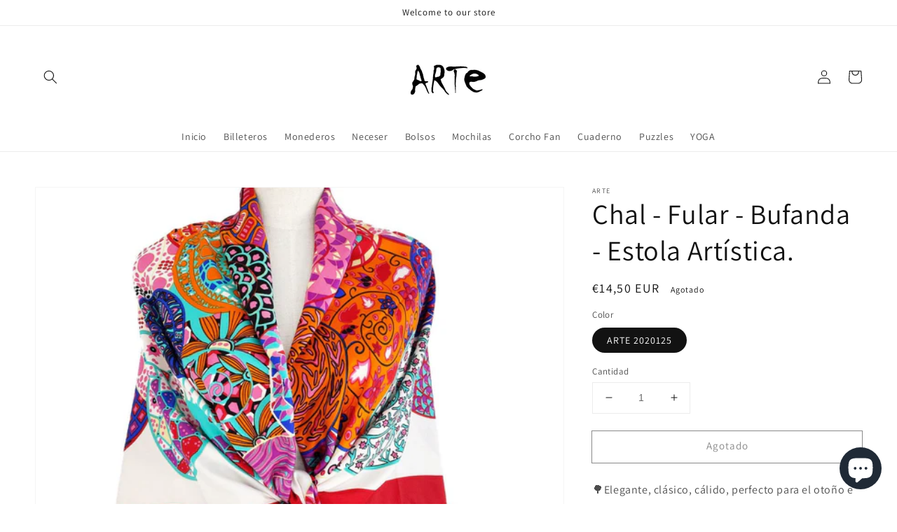

--- FILE ---
content_type: text/html; charset=utf-8
request_url: https://artesolo.es/products/bufanda-130-x-130-cm-7
body_size: 31339
content:
<!doctype html>
<html class="no-js" lang="es">
  <head>
    
    <!-- Google Tag Manager -->
<script>(function(w,d,s,l,i){w[l]=w[l]||[];w[l].push({'gtm.start':
new Date().getTime(),event:'gtm.js'});var f=d.getElementsByTagName(s)[0],
j=d.createElement(s),dl=l!='dataLayer'?'&l='+l:'';j.async=true;j.src=
'https://www.googletagmanager.com/gtm.js?id='+i+dl;f.parentNode.insertBefore(j,f);
})(window,document,'script','dataLayer','GTM-M4B9QFM');</script>
<!-- End Google Tag Manager -->
    
    <meta charset="utf-8">
    <meta http-equiv="X-UA-Compatible" content="IE=edge">
    <meta name="viewport" content="width=device-width,initial-scale=1">
    <meta name="theme-color" content="">
    <link rel="canonical" href="https://artesolo.es/products/bufanda-130-x-130-cm-7">
    <link rel="preconnect" href="https://cdn.shopify.com" crossorigin><link rel="preconnect" href="https://fonts.shopifycdn.com" crossorigin><title>
      Chal - Fular - Bufanda - Estola Artística.
 &ndash; ARTE </title>

    
      <meta name="description" content="🌳Elegante, clásico, cálido, perfecto para el otoño e invierno. 🌳Por su tamaño, según lo vistas, aseguras calidez en el cuello, hombros y brazos. 🌳Hecho con polyester. 🌳Tamaño: 130cmx130xm 🌳Estampado inspirado en obras de arte reconocidas.">
    

    

<meta property="og:site_name" content="ARTE ">
<meta property="og:url" content="https://artesolo.es/products/bufanda-130-x-130-cm-7">
<meta property="og:title" content="Chal - Fular - Bufanda - Estola Artística.">
<meta property="og:type" content="product">
<meta property="og:description" content="🌳Elegante, clásico, cálido, perfecto para el otoño e invierno. 🌳Por su tamaño, según lo vistas, aseguras calidez en el cuello, hombros y brazos. 🌳Hecho con polyester. 🌳Tamaño: 130cmx130xm 🌳Estampado inspirado en obras de arte reconocidas."><meta property="og:image" content="http://artesolo.es/cdn/shop/products/57_3040812d-7688-4ae5-b053-86a05a253819.jpg?v=1646317307">
  <meta property="og:image:secure_url" content="https://artesolo.es/cdn/shop/products/57_3040812d-7688-4ae5-b053-86a05a253819.jpg?v=1646317307">
  <meta property="og:image:width" content="1500">
  <meta property="og:image:height" content="1500"><meta property="og:price:amount" content="14,50">
  <meta property="og:price:currency" content="EUR"><meta name="twitter:card" content="summary_large_image">
<meta name="twitter:title" content="Chal - Fular - Bufanda - Estola Artística.">
<meta name="twitter:description" content="🌳Elegante, clásico, cálido, perfecto para el otoño e invierno. 🌳Por su tamaño, según lo vistas, aseguras calidez en el cuello, hombros y brazos. 🌳Hecho con polyester. 🌳Tamaño: 130cmx130xm 🌳Estampado inspirado en obras de arte reconocidas.">


    <script src="//artesolo.es/cdn/shop/t/10/assets/global.js?v=130189267061969566591632604545" defer="defer"></script>
    <script>window.performance && window.performance.mark && window.performance.mark('shopify.content_for_header.start');</script><meta name="google-site-verification" content="hGjCCEiX9XO1c6xCj_p8Ieg46JZcD6lQ98cZF_2S158">
<meta id="shopify-digital-wallet" name="shopify-digital-wallet" content="/42195615906/digital_wallets/dialog">
<meta name="shopify-checkout-api-token" content="37ee6fe25cba0cc572a4509c3e89745e">
<meta id="in-context-paypal-metadata" data-shop-id="42195615906" data-venmo-supported="false" data-environment="production" data-locale="es_ES" data-paypal-v4="true" data-currency="EUR">
<link rel="alternate" hreflang="x-default" href="https://artesolo.es/products/bufanda-130-x-130-cm-7">
<link rel="alternate" hreflang="es" href="https://artesolo.es/products/bufanda-130-x-130-cm-7">
<link rel="alternate" hreflang="en" href="https://artesolo.es/en/products/bufanda-130-x-130-cm-7">
<link rel="alternate" type="application/json+oembed" href="https://artesolo.es/products/bufanda-130-x-130-cm-7.oembed">
<script async="async" src="/checkouts/internal/preloads.js?locale=es-ES"></script>
<link rel="preconnect" href="https://shop.app" crossorigin="anonymous">
<script async="async" src="https://shop.app/checkouts/internal/preloads.js?locale=es-ES&shop_id=42195615906" crossorigin="anonymous"></script>
<script id="apple-pay-shop-capabilities" type="application/json">{"shopId":42195615906,"countryCode":"ES","currencyCode":"EUR","merchantCapabilities":["supports3DS"],"merchantId":"gid:\/\/shopify\/Shop\/42195615906","merchantName":"ARTE ","requiredBillingContactFields":["postalAddress","email","phone"],"requiredShippingContactFields":["postalAddress","email","phone"],"shippingType":"shipping","supportedNetworks":["visa","maestro","masterCard","amex"],"total":{"type":"pending","label":"ARTE ","amount":"1.00"},"shopifyPaymentsEnabled":true,"supportsSubscriptions":true}</script>
<script id="shopify-features" type="application/json">{"accessToken":"37ee6fe25cba0cc572a4509c3e89745e","betas":["rich-media-storefront-analytics"],"domain":"artesolo.es","predictiveSearch":true,"shopId":42195615906,"locale":"es"}</script>
<script>var Shopify = Shopify || {};
Shopify.shop = "arte-solo.myshopify.com";
Shopify.locale = "es";
Shopify.currency = {"active":"EUR","rate":"1.0"};
Shopify.country = "ES";
Shopify.theme = {"name":"Dawn","id":127045042338,"schema_name":"Dawn","schema_version":"2.1.0","theme_store_id":887,"role":"main"};
Shopify.theme.handle = "null";
Shopify.theme.style = {"id":null,"handle":null};
Shopify.cdnHost = "artesolo.es/cdn";
Shopify.routes = Shopify.routes || {};
Shopify.routes.root = "/";</script>
<script type="module">!function(o){(o.Shopify=o.Shopify||{}).modules=!0}(window);</script>
<script>!function(o){function n(){var o=[];function n(){o.push(Array.prototype.slice.apply(arguments))}return n.q=o,n}var t=o.Shopify=o.Shopify||{};t.loadFeatures=n(),t.autoloadFeatures=n()}(window);</script>
<script>
  window.ShopifyPay = window.ShopifyPay || {};
  window.ShopifyPay.apiHost = "shop.app\/pay";
  window.ShopifyPay.redirectState = null;
</script>
<script id="shop-js-analytics" type="application/json">{"pageType":"product"}</script>
<script defer="defer" async type="module" src="//artesolo.es/cdn/shopifycloud/shop-js/modules/v2/client.init-shop-cart-sync_BSQ69bm3.es.esm.js"></script>
<script defer="defer" async type="module" src="//artesolo.es/cdn/shopifycloud/shop-js/modules/v2/chunk.common_CIqZBrE6.esm.js"></script>
<script type="module">
  await import("//artesolo.es/cdn/shopifycloud/shop-js/modules/v2/client.init-shop-cart-sync_BSQ69bm3.es.esm.js");
await import("//artesolo.es/cdn/shopifycloud/shop-js/modules/v2/chunk.common_CIqZBrE6.esm.js");

  window.Shopify.SignInWithShop?.initShopCartSync?.({"fedCMEnabled":true,"windoidEnabled":true});

</script>
<script>
  window.Shopify = window.Shopify || {};
  if (!window.Shopify.featureAssets) window.Shopify.featureAssets = {};
  window.Shopify.featureAssets['shop-js'] = {"shop-cart-sync":["modules/v2/client.shop-cart-sync_B6JycxC-.es.esm.js","modules/v2/chunk.common_CIqZBrE6.esm.js"],"init-fed-cm":["modules/v2/client.init-fed-cm_BQYQqrmb.es.esm.js","modules/v2/chunk.common_CIqZBrE6.esm.js"],"init-windoid":["modules/v2/client.init-windoid_pGOcpYhK.es.esm.js","modules/v2/chunk.common_CIqZBrE6.esm.js"],"shop-cash-offers":["modules/v2/client.shop-cash-offers_DdBOjG3t.es.esm.js","modules/v2/chunk.common_CIqZBrE6.esm.js","modules/v2/chunk.modal_C4yd0v1c.esm.js"],"shop-button":["modules/v2/client.shop-button_DwkC6Xof.es.esm.js","modules/v2/chunk.common_CIqZBrE6.esm.js"],"init-shop-email-lookup-coordinator":["modules/v2/client.init-shop-email-lookup-coordinator_Dth6vXW2.es.esm.js","modules/v2/chunk.common_CIqZBrE6.esm.js"],"shop-toast-manager":["modules/v2/client.shop-toast-manager_C_FNN8dM.es.esm.js","modules/v2/chunk.common_CIqZBrE6.esm.js"],"shop-login-button":["modules/v2/client.shop-login-button_DSRYsi0W.es.esm.js","modules/v2/chunk.common_CIqZBrE6.esm.js","modules/v2/chunk.modal_C4yd0v1c.esm.js"],"avatar":["modules/v2/client.avatar_BTnouDA3.es.esm.js"],"init-shop-cart-sync":["modules/v2/client.init-shop-cart-sync_BSQ69bm3.es.esm.js","modules/v2/chunk.common_CIqZBrE6.esm.js"],"pay-button":["modules/v2/client.pay-button_D6Q5svIn.es.esm.js","modules/v2/chunk.common_CIqZBrE6.esm.js"],"init-shop-for-new-customer-accounts":["modules/v2/client.init-shop-for-new-customer-accounts_0-RxdhfC.es.esm.js","modules/v2/client.shop-login-button_DSRYsi0W.es.esm.js","modules/v2/chunk.common_CIqZBrE6.esm.js","modules/v2/chunk.modal_C4yd0v1c.esm.js"],"init-customer-accounts-sign-up":["modules/v2/client.init-customer-accounts-sign-up_B14ylKVQ.es.esm.js","modules/v2/client.shop-login-button_DSRYsi0W.es.esm.js","modules/v2/chunk.common_CIqZBrE6.esm.js","modules/v2/chunk.modal_C4yd0v1c.esm.js"],"shop-follow-button":["modules/v2/client.shop-follow-button_Dz9GcHjQ.es.esm.js","modules/v2/chunk.common_CIqZBrE6.esm.js","modules/v2/chunk.modal_C4yd0v1c.esm.js"],"checkout-modal":["modules/v2/client.checkout-modal_BiUPo5ac.es.esm.js","modules/v2/chunk.common_CIqZBrE6.esm.js","modules/v2/chunk.modal_C4yd0v1c.esm.js"],"init-customer-accounts":["modules/v2/client.init-customer-accounts_Bj6BmOJp.es.esm.js","modules/v2/client.shop-login-button_DSRYsi0W.es.esm.js","modules/v2/chunk.common_CIqZBrE6.esm.js","modules/v2/chunk.modal_C4yd0v1c.esm.js"],"lead-capture":["modules/v2/client.lead-capture_DYu0Z6xS.es.esm.js","modules/v2/chunk.common_CIqZBrE6.esm.js","modules/v2/chunk.modal_C4yd0v1c.esm.js"],"shop-login":["modules/v2/client.shop-login_dRo-wCdh.es.esm.js","modules/v2/chunk.common_CIqZBrE6.esm.js","modules/v2/chunk.modal_C4yd0v1c.esm.js"],"payment-terms":["modules/v2/client.payment-terms_Du59s0Sy.es.esm.js","modules/v2/chunk.common_CIqZBrE6.esm.js","modules/v2/chunk.modal_C4yd0v1c.esm.js"]};
</script>
<script>(function() {
  var isLoaded = false;
  function asyncLoad() {
    if (isLoaded) return;
    isLoaded = true;
    var urls = ["https:\/\/www.magisto.com\/media\/shopify\/magisto.js?shop=arte-solo.myshopify.com","https:\/\/gtranslate.io\/shopify\/gtranslate.js?shop=arte-solo.myshopify.com","https:\/\/platform-api.sharethis.com\/js\/sharethis.js?shop=arte-solo.myshopify.com#property=60a0515f30ef9700113f7272\u0026product=inline-share-buttons\u0026source=inline-share-buttons-shopify\u0026ver=1709363368","https:\/\/sdks.automizely.com\/conversions\/v1\/conversions.js?app_connection_id=5556a18096544c86a25a1ae9555695e3\u0026mapped_org_id=0e7458eff2a84fc460d4c95526c1956a_v1\u0026shop=arte-solo.myshopify.com","https:\/\/cdn.uplinkly-static.com\/apps\/sticky-cart\/master\/sticky-cart-detect.js?shop=arte-solo.myshopify.com","https:\/\/seo.apps.avada.io\/avada-seo-installed.js?shop=arte-solo.myshopify.com","https:\/\/packlink-spf-pro.appspot.com\/platform\/PRO\/checkout\/thankYouScript?v=7\u0026shop=arte-solo.myshopify.com","https:\/\/s3.amazonaws.com\/pixelpop\/usercontent\/scripts\/b0399aa8-f2e4-4bab-acea-4a9dc1f4e3c4\/pixelpop.js?shop=arte-solo.myshopify.com"];
    for (var i = 0; i < urls.length; i++) {
      var s = document.createElement('script');
      s.type = 'text/javascript';
      s.async = true;
      s.src = urls[i];
      var x = document.getElementsByTagName('script')[0];
      x.parentNode.insertBefore(s, x);
    }
  };
  if(window.attachEvent) {
    window.attachEvent('onload', asyncLoad);
  } else {
    window.addEventListener('load', asyncLoad, false);
  }
})();</script>
<script id="__st">var __st={"a":42195615906,"offset":3600,"reqid":"6dbc1873-df32-47bc-96e6-59e040fc3ade-1768894060","pageurl":"artesolo.es\/products\/bufanda-130-x-130-cm-7","u":"ff1fc549325a","p":"product","rtyp":"product","rid":5832984494242};</script>
<script>window.ShopifyPaypalV4VisibilityTracking = true;</script>
<script id="form-persister">!function(){'use strict';const t='contact',e='new_comment',n=[[t,t],['blogs',e],['comments',e],[t,'customer']],o='password',r='form_key',c=['recaptcha-v3-token','g-recaptcha-response','h-captcha-response',o],s=()=>{try{return window.sessionStorage}catch{return}},i='__shopify_v',u=t=>t.elements[r],a=function(){const t=[...n].map((([t,e])=>`form[action*='/${t}']:not([data-nocaptcha='true']) input[name='form_type'][value='${e}']`)).join(',');var e;return e=t,()=>e?[...document.querySelectorAll(e)].map((t=>t.form)):[]}();function m(t){const e=u(t);a().includes(t)&&(!e||!e.value)&&function(t){try{if(!s())return;!function(t){const e=s();if(!e)return;const n=u(t);if(!n)return;const o=n.value;o&&e.removeItem(o)}(t);const e=Array.from(Array(32),(()=>Math.random().toString(36)[2])).join('');!function(t,e){u(t)||t.append(Object.assign(document.createElement('input'),{type:'hidden',name:r})),t.elements[r].value=e}(t,e),function(t,e){const n=s();if(!n)return;const r=[...t.querySelectorAll(`input[type='${o}']`)].map((({name:t})=>t)),u=[...c,...r],a={};for(const[o,c]of new FormData(t).entries())u.includes(o)||(a[o]=c);n.setItem(e,JSON.stringify({[i]:1,action:t.action,data:a}))}(t,e)}catch(e){console.error('failed to persist form',e)}}(t)}const f=t=>{if('true'===t.dataset.persistBound)return;const e=function(t,e){const n=function(t){return'function'==typeof t.submit?t.submit:HTMLFormElement.prototype.submit}(t).bind(t);return function(){let t;return()=>{t||(t=!0,(()=>{try{e(),n()}catch(t){(t=>{console.error('form submit failed',t)})(t)}})(),setTimeout((()=>t=!1),250))}}()}(t,(()=>{m(t)}));!function(t,e){if('function'==typeof t.submit&&'function'==typeof e)try{t.submit=e}catch{}}(t,e),t.addEventListener('submit',(t=>{t.preventDefault(),e()})),t.dataset.persistBound='true'};!function(){function t(t){const e=(t=>{const e=t.target;return e instanceof HTMLFormElement?e:e&&e.form})(t);e&&m(e)}document.addEventListener('submit',t),document.addEventListener('DOMContentLoaded',(()=>{const e=a();for(const t of e)f(t);var n;n=document.body,new window.MutationObserver((t=>{for(const e of t)if('childList'===e.type&&e.addedNodes.length)for(const t of e.addedNodes)1===t.nodeType&&'FORM'===t.tagName&&a().includes(t)&&f(t)})).observe(n,{childList:!0,subtree:!0,attributes:!1}),document.removeEventListener('submit',t)}))}()}();</script>
<script integrity="sha256-4kQ18oKyAcykRKYeNunJcIwy7WH5gtpwJnB7kiuLZ1E=" data-source-attribution="shopify.loadfeatures" defer="defer" src="//artesolo.es/cdn/shopifycloud/storefront/assets/storefront/load_feature-a0a9edcb.js" crossorigin="anonymous"></script>
<script crossorigin="anonymous" defer="defer" src="//artesolo.es/cdn/shopifycloud/storefront/assets/shopify_pay/storefront-65b4c6d7.js?v=20250812"></script>
<script data-source-attribution="shopify.dynamic_checkout.dynamic.init">var Shopify=Shopify||{};Shopify.PaymentButton=Shopify.PaymentButton||{isStorefrontPortableWallets:!0,init:function(){window.Shopify.PaymentButton.init=function(){};var t=document.createElement("script");t.src="https://artesolo.es/cdn/shopifycloud/portable-wallets/latest/portable-wallets.es.js",t.type="module",document.head.appendChild(t)}};
</script>
<script data-source-attribution="shopify.dynamic_checkout.buyer_consent">
  function portableWalletsHideBuyerConsent(e){var t=document.getElementById("shopify-buyer-consent"),n=document.getElementById("shopify-subscription-policy-button");t&&n&&(t.classList.add("hidden"),t.setAttribute("aria-hidden","true"),n.removeEventListener("click",e))}function portableWalletsShowBuyerConsent(e){var t=document.getElementById("shopify-buyer-consent"),n=document.getElementById("shopify-subscription-policy-button");t&&n&&(t.classList.remove("hidden"),t.removeAttribute("aria-hidden"),n.addEventListener("click",e))}window.Shopify?.PaymentButton&&(window.Shopify.PaymentButton.hideBuyerConsent=portableWalletsHideBuyerConsent,window.Shopify.PaymentButton.showBuyerConsent=portableWalletsShowBuyerConsent);
</script>
<script>
  function portableWalletsCleanup(e){e&&e.src&&console.error("Failed to load portable wallets script "+e.src);var t=document.querySelectorAll("shopify-accelerated-checkout .shopify-payment-button__skeleton, shopify-accelerated-checkout-cart .wallet-cart-button__skeleton"),e=document.getElementById("shopify-buyer-consent");for(let e=0;e<t.length;e++)t[e].remove();e&&e.remove()}function portableWalletsNotLoadedAsModule(e){e instanceof ErrorEvent&&"string"==typeof e.message&&e.message.includes("import.meta")&&"string"==typeof e.filename&&e.filename.includes("portable-wallets")&&(window.removeEventListener("error",portableWalletsNotLoadedAsModule),window.Shopify.PaymentButton.failedToLoad=e,"loading"===document.readyState?document.addEventListener("DOMContentLoaded",window.Shopify.PaymentButton.init):window.Shopify.PaymentButton.init())}window.addEventListener("error",portableWalletsNotLoadedAsModule);
</script>

<script type="module" src="https://artesolo.es/cdn/shopifycloud/portable-wallets/latest/portable-wallets.es.js" onError="portableWalletsCleanup(this)" crossorigin="anonymous"></script>
<script nomodule>
  document.addEventListener("DOMContentLoaded", portableWalletsCleanup);
</script>

<link id="shopify-accelerated-checkout-styles" rel="stylesheet" media="screen" href="https://artesolo.es/cdn/shopifycloud/portable-wallets/latest/accelerated-checkout-backwards-compat.css" crossorigin="anonymous">
<style id="shopify-accelerated-checkout-cart">
        #shopify-buyer-consent {
  margin-top: 1em;
  display: inline-block;
  width: 100%;
}

#shopify-buyer-consent.hidden {
  display: none;
}

#shopify-subscription-policy-button {
  background: none;
  border: none;
  padding: 0;
  text-decoration: underline;
  font-size: inherit;
  cursor: pointer;
}

#shopify-subscription-policy-button::before {
  box-shadow: none;
}

      </style>
<script id="sections-script" data-sections="main-product,product-recommendations,header,footer" defer="defer" src="//artesolo.es/cdn/shop/t/10/compiled_assets/scripts.js?v=1477"></script>
<script>window.performance && window.performance.mark && window.performance.mark('shopify.content_for_header.end');</script>


    <style data-shopify>
      @font-face {
  font-family: Assistant;
  font-weight: 400;
  font-style: normal;
  font-display: swap;
  src: url("//artesolo.es/cdn/fonts/assistant/assistant_n4.9120912a469cad1cc292572851508ca49d12e768.woff2") format("woff2"),
       url("//artesolo.es/cdn/fonts/assistant/assistant_n4.6e9875ce64e0fefcd3f4446b7ec9036b3ddd2985.woff") format("woff");
}

      @font-face {
  font-family: Assistant;
  font-weight: 700;
  font-style: normal;
  font-display: swap;
  src: url("//artesolo.es/cdn/fonts/assistant/assistant_n7.bf44452348ec8b8efa3aa3068825305886b1c83c.woff2") format("woff2"),
       url("//artesolo.es/cdn/fonts/assistant/assistant_n7.0c887fee83f6b3bda822f1150b912c72da0f7b64.woff") format("woff");
}

      
      
      @font-face {
  font-family: Assistant;
  font-weight: 400;
  font-style: normal;
  font-display: swap;
  src: url("//artesolo.es/cdn/fonts/assistant/assistant_n4.9120912a469cad1cc292572851508ca49d12e768.woff2") format("woff2"),
       url("//artesolo.es/cdn/fonts/assistant/assistant_n4.6e9875ce64e0fefcd3f4446b7ec9036b3ddd2985.woff") format("woff");
}


      :root {
        --font-body-family: Assistant, sans-serif;
        --font-body-style: normal;
        --font-body-weight: 400;

        --font-heading-family: Assistant, sans-serif;
        --font-heading-style: normal;
        --font-heading-weight: 400;

        --color-base-text: 18, 18, 18;
        --color-base-background-1: 255, 255, 255;
        --color-base-background-2: 243, 243, 243;
        --color-base-solid-button-labels: 255, 255, 255;
        --color-base-outline-button-labels: 18, 18, 18;
        --color-base-accent-1: 18, 18, 18;
        --color-base-accent-2: 51, 79, 180;
        --payment-terms-background-color: #FFFFFF;

        --gradient-base-background-1: #FFFFFF;
        --gradient-base-background-2: #F3F3F3;
        --gradient-base-accent-1: #121212;
        --gradient-base-accent-2: #334FB4;

        --page-width: 160rem;
      }

      *,
      *::before,
      *::after {
        box-sizing: inherit;
      }

      html {
        box-sizing: border-box;
        font-size: 62.5%;
        height: 100%;
      }

      body {
        display: grid;
        grid-template-rows: auto auto 1fr auto;
        grid-template-columns: 100%;
        min-height: 100%;
        margin: 0;
        font-size: 1.5rem;
        letter-spacing: 0.06rem;
        line-height: 1.8;
        font-family: var(--font-body-family);
        font-style: var(--font-body-style);
        font-weight: var(--font-body-weight);
      }

      @media screen and (min-width: 750px) {
        body {
          font-size: 1.6rem;
        }
      }
    </style>

    <link href="//artesolo.es/cdn/shop/t/10/assets/base.css?v=173734716658519881781632604559" rel="stylesheet" type="text/css" media="all" />
<link rel="preload" as="font" href="//artesolo.es/cdn/fonts/assistant/assistant_n4.9120912a469cad1cc292572851508ca49d12e768.woff2" type="font/woff2" crossorigin><link rel="preload" as="font" href="//artesolo.es/cdn/fonts/assistant/assistant_n4.9120912a469cad1cc292572851508ca49d12e768.woff2" type="font/woff2" crossorigin><link rel="stylesheet" href="//artesolo.es/cdn/shop/t/10/assets/component-predictive-search.css?v=171342419786403665911632604541" media="print" onload="this.media='all'"><script>document.documentElement.className = document.documentElement.className.replace('no-js', 'js');</script>
    
    
  

  










<!-- BEGIN app block: shopify://apps/oxi-social-login/blocks/social-login-embed/24ad60bc-8f09-42fa-807e-e5eda0fdae17 -->


<script>
    
        var vt = 763256;
    
        var oxi_data_scheme = 'light';
        if (document.querySelector('html').hasAttribute('data-scheme')) {
            oxi_data_scheme = document.querySelector('html').getAttribute('data-scheme');
        }
    function wfete(selector) {
    return new Promise(resolve => {
    if (document.querySelector(selector)) {
      return resolve(document.querySelector(selector));
    }

    const observer = new MutationObserver(() => {
      if (document.querySelector(selector)) {
        resolve(document.querySelector(selector));
        observer.disconnect();
      }
    });

    observer.observe(document.body, {
      subtree: true,
      childList: true,
    });
    });
  }
  async function oxi_init() {
    const data = await getOConfig();
  }
  function getOConfig() {
    var script = document.createElement('script');
    script.src = '//social-login.oxiapps.com/init.json?shop=arte-solo.myshopify.com&vt='+vt+'&callback=jQuery111004090950169811405_1543664809199';
    script.setAttribute('rel','nofollow');
    document.head.appendChild(script);
  }
  function jQuery111004090950169811405_1543664809199(p) {
        var shop_locale = "";
        if (typeof Shopify !== 'undefined' && typeof Shopify.locale !== 'undefined') {
            shop_locale = "&locale="+Shopify.locale;
    }
    if (p.m == "1") {
      if (typeof oxi_initialized === 'undefined') {
        var oxi_initialized = true;
        //vt = parseInt(p.v);
        vt = parseInt(vt);

                var elem = document.createElement("link");
                elem.setAttribute("type", "text/css");
                elem.setAttribute("rel", "stylesheet");
                elem.setAttribute("href", "https://cdn.shopify.com/extensions/019a9bbf-e6d9-7768-bf83-c108720b519c/embedded-social-login-54/assets/remodal.css");
                document.getElementsByTagName("head")[0].appendChild(elem);


        var newScript = document.createElement('script');
        newScript.type = 'text/javascript';
        newScript.src = 'https://cdn.shopify.com/extensions/019a9bbf-e6d9-7768-bf83-c108720b519c/embedded-social-login-54/assets/osl.min.js';
        document.getElementsByTagName('head')[0].appendChild(newScript);
      }
    } else {
      const intervalID = setInterval(() => {
        if (document.querySelector('body')) {
            clearInterval(intervalID);

            opa = ['form[action*="account/login"]', 'form[action$="account"]'];
            opa.forEach(e => {
                wfete(e).then(element => {
                    if (typeof oxi_initialized === 'undefined') {
                        var oxi_initialized = true;
                        console.log("Oxi Social Login Initialized");
                        if (p.i == 'y') {
                            var list = document.querySelectorAll(e);
                            var oxi_list_length = 0;
                            if (list.length > 0) {
                                //oxi_list_length = 3;
                                oxi_list_length = list.length;
                            }
                            for(var osli1 = 0; osli1 < oxi_list_length; osli1++) {
                                if (list[osli1].querySelector('[value="guest_login"]')) {
                                } else {
                                if ( list[osli1].querySelectorAll('.oxi-social-login').length <= 0 && list[osli1].querySelectorAll('.oxi_social_wrapper').length <= 0 ) {
                                    var osl_checkout_url = '';
                                    if (list[osli1].querySelector('[name="checkout_url"]') !== null) {
                                        osl_checkout_url = '&osl_checkout_url='+list[osli1].querySelector('[name="checkout_url"]').value;
                                    }
                                    osl_checkout_url = osl_checkout_url.replace(/<[^>]*>/g, '').trim();
                                    list[osli1].insertAdjacentHTML(p.p, '<div class="oxi_social_wrapper" style="'+p.c+'"><iframe id="social_login_frame" class="social_login_frame" title="Social Login" src="https://social-login.oxiapps.com/widget?site='+p.s+'&vt='+vt+shop_locale+osl_checkout_url+'&scheme='+oxi_data_scheme+'" style="width:100%;max-width:100%;padding-top:0px;margin-bottom:5px;border:0px;height:'+p.h+'px;" scrolling=no></iframe></div>');
                                }
                                }
                            }
                        }
                    }
                });
            });

            wfete('#oxi-social-login').then(element => {
                document.getElementById('oxi-social-login').innerHTML="<iframe id='social_login_frame' class='social_login_frame' title='Social Login' src='https://social-login.oxiapps.com/widget?site="+p.s+"&vt="+vt+shop_locale+"&scheme="+oxi_data_scheme+"' style='width:100%;max-width:100%;padding-top:0px;margin-bottom:5px;border:0px;height:"+p.h+"px;' scrolling=no></iframe>";
            });
            wfete('.oxi-social-login').then(element => {
                var oxi_elms = document.querySelectorAll(".oxi-social-login");
                oxi_elms.forEach((oxi_elm) => {
                            oxi_elm.innerHTML="<iframe id='social_login_frame' class='social_login_frame' title='Social Login' src='https://social-login.oxiapps.com/widget?site="+p.s+"&vt="+vt+shop_locale+"&scheme="+oxi_data_scheme+"' style='width:100%;max-width:100%;padding-top:0px;margin-bottom:5px;border:0px;height:"+p.h+"px;' scrolling=no></iframe>";
                });
            });
        }
      }, 100);
    }

    var o_resized = false;
    var oxi_response = function(event) {
      if (event.origin+'/'=="https://social-login.oxiapps.com/") {
                if (event.data.action == "loaded") {
                    event.source.postMessage({
                        action:'getParentUrl',parentUrl: window.location.href+''
                    },"*");
                }

        var message = event.data+'';
        var key = message.split(':')[0];
        var value = message.split(':')[1];
        if (key=="height") {
          var oxi_iframe = document.getElementById('social_login_frame');
          if (oxi_iframe && !o_resized) {
            o_resized = true;
            oxi_iframe.style.height = value + "px";
          }
        }
      }
    };
    if (window.addEventListener) {
      window.addEventListener('message', oxi_response, false);
    } else {
      window.attachEvent("onmessage", oxi_response);
    }
  }
  oxi_init();
</script>


<!-- END app block --><script src="https://cdn.shopify.com/extensions/e4b3a77b-20c9-4161-b1bb-deb87046128d/inbox-1253/assets/inbox-chat-loader.js" type="text/javascript" defer="defer"></script>
<link href="https://monorail-edge.shopifysvc.com" rel="dns-prefetch">
<script>(function(){if ("sendBeacon" in navigator && "performance" in window) {try {var session_token_from_headers = performance.getEntriesByType('navigation')[0].serverTiming.find(x => x.name == '_s').description;} catch {var session_token_from_headers = undefined;}var session_cookie_matches = document.cookie.match(/_shopify_s=([^;]*)/);var session_token_from_cookie = session_cookie_matches && session_cookie_matches.length === 2 ? session_cookie_matches[1] : "";var session_token = session_token_from_headers || session_token_from_cookie || "";function handle_abandonment_event(e) {var entries = performance.getEntries().filter(function(entry) {return /monorail-edge.shopifysvc.com/.test(entry.name);});if (!window.abandonment_tracked && entries.length === 0) {window.abandonment_tracked = true;var currentMs = Date.now();var navigation_start = performance.timing.navigationStart;var payload = {shop_id: 42195615906,url: window.location.href,navigation_start,duration: currentMs - navigation_start,session_token,page_type: "product"};window.navigator.sendBeacon("https://monorail-edge.shopifysvc.com/v1/produce", JSON.stringify({schema_id: "online_store_buyer_site_abandonment/1.1",payload: payload,metadata: {event_created_at_ms: currentMs,event_sent_at_ms: currentMs}}));}}window.addEventListener('pagehide', handle_abandonment_event);}}());</script>
<script id="web-pixels-manager-setup">(function e(e,d,r,n,o){if(void 0===o&&(o={}),!Boolean(null===(a=null===(i=window.Shopify)||void 0===i?void 0:i.analytics)||void 0===a?void 0:a.replayQueue)){var i,a;window.Shopify=window.Shopify||{};var t=window.Shopify;t.analytics=t.analytics||{};var s=t.analytics;s.replayQueue=[],s.publish=function(e,d,r){return s.replayQueue.push([e,d,r]),!0};try{self.performance.mark("wpm:start")}catch(e){}var l=function(){var e={modern:/Edge?\/(1{2}[4-9]|1[2-9]\d|[2-9]\d{2}|\d{4,})\.\d+(\.\d+|)|Firefox\/(1{2}[4-9]|1[2-9]\d|[2-9]\d{2}|\d{4,})\.\d+(\.\d+|)|Chrom(ium|e)\/(9{2}|\d{3,})\.\d+(\.\d+|)|(Maci|X1{2}).+ Version\/(15\.\d+|(1[6-9]|[2-9]\d|\d{3,})\.\d+)([,.]\d+|)( \(\w+\)|)( Mobile\/\w+|) Safari\/|Chrome.+OPR\/(9{2}|\d{3,})\.\d+\.\d+|(CPU[ +]OS|iPhone[ +]OS|CPU[ +]iPhone|CPU IPhone OS|CPU iPad OS)[ +]+(15[._]\d+|(1[6-9]|[2-9]\d|\d{3,})[._]\d+)([._]\d+|)|Android:?[ /-](13[3-9]|1[4-9]\d|[2-9]\d{2}|\d{4,})(\.\d+|)(\.\d+|)|Android.+Firefox\/(13[5-9]|1[4-9]\d|[2-9]\d{2}|\d{4,})\.\d+(\.\d+|)|Android.+Chrom(ium|e)\/(13[3-9]|1[4-9]\d|[2-9]\d{2}|\d{4,})\.\d+(\.\d+|)|SamsungBrowser\/([2-9]\d|\d{3,})\.\d+/,legacy:/Edge?\/(1[6-9]|[2-9]\d|\d{3,})\.\d+(\.\d+|)|Firefox\/(5[4-9]|[6-9]\d|\d{3,})\.\d+(\.\d+|)|Chrom(ium|e)\/(5[1-9]|[6-9]\d|\d{3,})\.\d+(\.\d+|)([\d.]+$|.*Safari\/(?![\d.]+ Edge\/[\d.]+$))|(Maci|X1{2}).+ Version\/(10\.\d+|(1[1-9]|[2-9]\d|\d{3,})\.\d+)([,.]\d+|)( \(\w+\)|)( Mobile\/\w+|) Safari\/|Chrome.+OPR\/(3[89]|[4-9]\d|\d{3,})\.\d+\.\d+|(CPU[ +]OS|iPhone[ +]OS|CPU[ +]iPhone|CPU IPhone OS|CPU iPad OS)[ +]+(10[._]\d+|(1[1-9]|[2-9]\d|\d{3,})[._]\d+)([._]\d+|)|Android:?[ /-](13[3-9]|1[4-9]\d|[2-9]\d{2}|\d{4,})(\.\d+|)(\.\d+|)|Mobile Safari.+OPR\/([89]\d|\d{3,})\.\d+\.\d+|Android.+Firefox\/(13[5-9]|1[4-9]\d|[2-9]\d{2}|\d{4,})\.\d+(\.\d+|)|Android.+Chrom(ium|e)\/(13[3-9]|1[4-9]\d|[2-9]\d{2}|\d{4,})\.\d+(\.\d+|)|Android.+(UC? ?Browser|UCWEB|U3)[ /]?(15\.([5-9]|\d{2,})|(1[6-9]|[2-9]\d|\d{3,})\.\d+)\.\d+|SamsungBrowser\/(5\.\d+|([6-9]|\d{2,})\.\d+)|Android.+MQ{2}Browser\/(14(\.(9|\d{2,})|)|(1[5-9]|[2-9]\d|\d{3,})(\.\d+|))(\.\d+|)|K[Aa][Ii]OS\/(3\.\d+|([4-9]|\d{2,})\.\d+)(\.\d+|)/},d=e.modern,r=e.legacy,n=navigator.userAgent;return n.match(d)?"modern":n.match(r)?"legacy":"unknown"}(),u="modern"===l?"modern":"legacy",c=(null!=n?n:{modern:"",legacy:""})[u],f=function(e){return[e.baseUrl,"/wpm","/b",e.hashVersion,"modern"===e.buildTarget?"m":"l",".js"].join("")}({baseUrl:d,hashVersion:r,buildTarget:u}),m=function(e){var d=e.version,r=e.bundleTarget,n=e.surface,o=e.pageUrl,i=e.monorailEndpoint;return{emit:function(e){var a=e.status,t=e.errorMsg,s=(new Date).getTime(),l=JSON.stringify({metadata:{event_sent_at_ms:s},events:[{schema_id:"web_pixels_manager_load/3.1",payload:{version:d,bundle_target:r,page_url:o,status:a,surface:n,error_msg:t},metadata:{event_created_at_ms:s}}]});if(!i)return console&&console.warn&&console.warn("[Web Pixels Manager] No Monorail endpoint provided, skipping logging."),!1;try{return self.navigator.sendBeacon.bind(self.navigator)(i,l)}catch(e){}var u=new XMLHttpRequest;try{return u.open("POST",i,!0),u.setRequestHeader("Content-Type","text/plain"),u.send(l),!0}catch(e){return console&&console.warn&&console.warn("[Web Pixels Manager] Got an unhandled error while logging to Monorail."),!1}}}}({version:r,bundleTarget:l,surface:e.surface,pageUrl:self.location.href,monorailEndpoint:e.monorailEndpoint});try{o.browserTarget=l,function(e){var d=e.src,r=e.async,n=void 0===r||r,o=e.onload,i=e.onerror,a=e.sri,t=e.scriptDataAttributes,s=void 0===t?{}:t,l=document.createElement("script"),u=document.querySelector("head"),c=document.querySelector("body");if(l.async=n,l.src=d,a&&(l.integrity=a,l.crossOrigin="anonymous"),s)for(var f in s)if(Object.prototype.hasOwnProperty.call(s,f))try{l.dataset[f]=s[f]}catch(e){}if(o&&l.addEventListener("load",o),i&&l.addEventListener("error",i),u)u.appendChild(l);else{if(!c)throw new Error("Did not find a head or body element to append the script");c.appendChild(l)}}({src:f,async:!0,onload:function(){if(!function(){var e,d;return Boolean(null===(d=null===(e=window.Shopify)||void 0===e?void 0:e.analytics)||void 0===d?void 0:d.initialized)}()){var d=window.webPixelsManager.init(e)||void 0;if(d){var r=window.Shopify.analytics;r.replayQueue.forEach((function(e){var r=e[0],n=e[1],o=e[2];d.publishCustomEvent(r,n,o)})),r.replayQueue=[],r.publish=d.publishCustomEvent,r.visitor=d.visitor,r.initialized=!0}}},onerror:function(){return m.emit({status:"failed",errorMsg:"".concat(f," has failed to load")})},sri:function(e){var d=/^sha384-[A-Za-z0-9+/=]+$/;return"string"==typeof e&&d.test(e)}(c)?c:"",scriptDataAttributes:o}),m.emit({status:"loading"})}catch(e){m.emit({status:"failed",errorMsg:(null==e?void 0:e.message)||"Unknown error"})}}})({shopId: 42195615906,storefrontBaseUrl: "https://artesolo.es",extensionsBaseUrl: "https://extensions.shopifycdn.com/cdn/shopifycloud/web-pixels-manager",monorailEndpoint: "https://monorail-edge.shopifysvc.com/unstable/produce_batch",surface: "storefront-renderer",enabledBetaFlags: ["2dca8a86"],webPixelsConfigList: [{"id":"2395111764","configuration":"{\"hashed_organization_id\":\"0e7458eff2a84fc460d4c95526c1956a_v1\",\"app_key\":\"arte-solo\",\"allow_collect_personal_data\":\"true\"}","eventPayloadVersion":"v1","runtimeContext":"STRICT","scriptVersion":"6f6660f15c595d517f203f6e1abcb171","type":"APP","apiClientId":2814809,"privacyPurposes":["ANALYTICS","MARKETING","SALE_OF_DATA"],"dataSharingAdjustments":{"protectedCustomerApprovalScopes":["read_customer_address","read_customer_email","read_customer_name","read_customer_personal_data","read_customer_phone"]}},{"id":"955416916","configuration":"{\"config\":\"{\\\"pixel_id\\\":\\\"AW-612163733\\\",\\\"target_country\\\":\\\"ES\\\",\\\"gtag_events\\\":[{\\\"type\\\":\\\"search\\\",\\\"action_label\\\":\\\"AW-612163733\\\/XPkvCLWz69cBEJXB86MC\\\"},{\\\"type\\\":\\\"begin_checkout\\\",\\\"action_label\\\":\\\"AW-612163733\\\/YqHwCI2y69cBEJXB86MC\\\"},{\\\"type\\\":\\\"view_item\\\",\\\"action_label\\\":[\\\"AW-612163733\\\/wclVCIey69cBEJXB86MC\\\",\\\"MC-HPFGQBSZ6M\\\"]},{\\\"type\\\":\\\"purchase\\\",\\\"action_label\\\":[\\\"AW-612163733\\\/-Y2GCISy69cBEJXB86MC\\\",\\\"MC-HPFGQBSZ6M\\\"]},{\\\"type\\\":\\\"page_view\\\",\\\"action_label\\\":[\\\"AW-612163733\\\/3i8RCIGy69cBEJXB86MC\\\",\\\"MC-HPFGQBSZ6M\\\"]},{\\\"type\\\":\\\"add_payment_info\\\",\\\"action_label\\\":\\\"AW-612163733\\\/Cb9-CLiz69cBEJXB86MC\\\"},{\\\"type\\\":\\\"add_to_cart\\\",\\\"action_label\\\":\\\"AW-612163733\\\/dXzQCIqy69cBEJXB86MC\\\"}],\\\"enable_monitoring_mode\\\":false}\"}","eventPayloadVersion":"v1","runtimeContext":"OPEN","scriptVersion":"b2a88bafab3e21179ed38636efcd8a93","type":"APP","apiClientId":1780363,"privacyPurposes":[],"dataSharingAdjustments":{"protectedCustomerApprovalScopes":["read_customer_address","read_customer_email","read_customer_name","read_customer_personal_data","read_customer_phone"]}},{"id":"199917908","eventPayloadVersion":"v1","runtimeContext":"LAX","scriptVersion":"1","type":"CUSTOM","privacyPurposes":["ANALYTICS"],"name":"Google Analytics tag (migrated)"},{"id":"shopify-app-pixel","configuration":"{}","eventPayloadVersion":"v1","runtimeContext":"STRICT","scriptVersion":"0450","apiClientId":"shopify-pixel","type":"APP","privacyPurposes":["ANALYTICS","MARKETING"]},{"id":"shopify-custom-pixel","eventPayloadVersion":"v1","runtimeContext":"LAX","scriptVersion":"0450","apiClientId":"shopify-pixel","type":"CUSTOM","privacyPurposes":["ANALYTICS","MARKETING"]}],isMerchantRequest: false,initData: {"shop":{"name":"ARTE ","paymentSettings":{"currencyCode":"EUR"},"myshopifyDomain":"arte-solo.myshopify.com","countryCode":"ES","storefrontUrl":"https:\/\/artesolo.es"},"customer":null,"cart":null,"checkout":null,"productVariants":[{"price":{"amount":14.5,"currencyCode":"EUR"},"product":{"title":"Chal - Fular - Bufanda - Estola Artística.","vendor":"ARTE","id":"5832984494242","untranslatedTitle":"Chal - Fular - Bufanda - Estola Artística.","url":"\/products\/bufanda-130-x-130-cm-7","type":""},"id":"36639399870626","image":{"src":"\/\/artesolo.es\/cdn\/shop\/products\/22_a10128ff-62ea-4e08-911a-6f870ec9dc27.jpg?v=1646317307"},"sku":"ARTE2020125","title":"ARTE 2020125","untranslatedTitle":"ARTE 2020125"}],"purchasingCompany":null},},"https://artesolo.es/cdn","fcfee988w5aeb613cpc8e4bc33m6693e112",{"modern":"","legacy":""},{"shopId":"42195615906","storefrontBaseUrl":"https:\/\/artesolo.es","extensionBaseUrl":"https:\/\/extensions.shopifycdn.com\/cdn\/shopifycloud\/web-pixels-manager","surface":"storefront-renderer","enabledBetaFlags":"[\"2dca8a86\"]","isMerchantRequest":"false","hashVersion":"fcfee988w5aeb613cpc8e4bc33m6693e112","publish":"custom","events":"[[\"page_viewed\",{}],[\"product_viewed\",{\"productVariant\":{\"price\":{\"amount\":14.5,\"currencyCode\":\"EUR\"},\"product\":{\"title\":\"Chal - Fular - Bufanda - Estola Artística.\",\"vendor\":\"ARTE\",\"id\":\"5832984494242\",\"untranslatedTitle\":\"Chal - Fular - Bufanda - Estola Artística.\",\"url\":\"\/products\/bufanda-130-x-130-cm-7\",\"type\":\"\"},\"id\":\"36639399870626\",\"image\":{\"src\":\"\/\/artesolo.es\/cdn\/shop\/products\/22_a10128ff-62ea-4e08-911a-6f870ec9dc27.jpg?v=1646317307\"},\"sku\":\"ARTE2020125\",\"title\":\"ARTE 2020125\",\"untranslatedTitle\":\"ARTE 2020125\"}}]]"});</script><script>
  window.ShopifyAnalytics = window.ShopifyAnalytics || {};
  window.ShopifyAnalytics.meta = window.ShopifyAnalytics.meta || {};
  window.ShopifyAnalytics.meta.currency = 'EUR';
  var meta = {"product":{"id":5832984494242,"gid":"gid:\/\/shopify\/Product\/5832984494242","vendor":"ARTE","type":"","handle":"bufanda-130-x-130-cm-7","variants":[{"id":36639399870626,"price":1450,"name":"Chal - Fular - Bufanda - Estola Artística. - ARTE 2020125","public_title":"ARTE 2020125","sku":"ARTE2020125"}],"remote":false},"page":{"pageType":"product","resourceType":"product","resourceId":5832984494242,"requestId":"6dbc1873-df32-47bc-96e6-59e040fc3ade-1768894060"}};
  for (var attr in meta) {
    window.ShopifyAnalytics.meta[attr] = meta[attr];
  }
</script>
<script class="analytics">
  (function () {
    var customDocumentWrite = function(content) {
      var jquery = null;

      if (window.jQuery) {
        jquery = window.jQuery;
      } else if (window.Checkout && window.Checkout.$) {
        jquery = window.Checkout.$;
      }

      if (jquery) {
        jquery('body').append(content);
      }
    };

    var hasLoggedConversion = function(token) {
      if (token) {
        return document.cookie.indexOf('loggedConversion=' + token) !== -1;
      }
      return false;
    }

    var setCookieIfConversion = function(token) {
      if (token) {
        var twoMonthsFromNow = new Date(Date.now());
        twoMonthsFromNow.setMonth(twoMonthsFromNow.getMonth() + 2);

        document.cookie = 'loggedConversion=' + token + '; expires=' + twoMonthsFromNow;
      }
    }

    var trekkie = window.ShopifyAnalytics.lib = window.trekkie = window.trekkie || [];
    if (trekkie.integrations) {
      return;
    }
    trekkie.methods = [
      'identify',
      'page',
      'ready',
      'track',
      'trackForm',
      'trackLink'
    ];
    trekkie.factory = function(method) {
      return function() {
        var args = Array.prototype.slice.call(arguments);
        args.unshift(method);
        trekkie.push(args);
        return trekkie;
      };
    };
    for (var i = 0; i < trekkie.methods.length; i++) {
      var key = trekkie.methods[i];
      trekkie[key] = trekkie.factory(key);
    }
    trekkie.load = function(config) {
      trekkie.config = config || {};
      trekkie.config.initialDocumentCookie = document.cookie;
      var first = document.getElementsByTagName('script')[0];
      var script = document.createElement('script');
      script.type = 'text/javascript';
      script.onerror = function(e) {
        var scriptFallback = document.createElement('script');
        scriptFallback.type = 'text/javascript';
        scriptFallback.onerror = function(error) {
                var Monorail = {
      produce: function produce(monorailDomain, schemaId, payload) {
        var currentMs = new Date().getTime();
        var event = {
          schema_id: schemaId,
          payload: payload,
          metadata: {
            event_created_at_ms: currentMs,
            event_sent_at_ms: currentMs
          }
        };
        return Monorail.sendRequest("https://" + monorailDomain + "/v1/produce", JSON.stringify(event));
      },
      sendRequest: function sendRequest(endpointUrl, payload) {
        // Try the sendBeacon API
        if (window && window.navigator && typeof window.navigator.sendBeacon === 'function' && typeof window.Blob === 'function' && !Monorail.isIos12()) {
          var blobData = new window.Blob([payload], {
            type: 'text/plain'
          });

          if (window.navigator.sendBeacon(endpointUrl, blobData)) {
            return true;
          } // sendBeacon was not successful

        } // XHR beacon

        var xhr = new XMLHttpRequest();

        try {
          xhr.open('POST', endpointUrl);
          xhr.setRequestHeader('Content-Type', 'text/plain');
          xhr.send(payload);
        } catch (e) {
          console.log(e);
        }

        return false;
      },
      isIos12: function isIos12() {
        return window.navigator.userAgent.lastIndexOf('iPhone; CPU iPhone OS 12_') !== -1 || window.navigator.userAgent.lastIndexOf('iPad; CPU OS 12_') !== -1;
      }
    };
    Monorail.produce('monorail-edge.shopifysvc.com',
      'trekkie_storefront_load_errors/1.1',
      {shop_id: 42195615906,
      theme_id: 127045042338,
      app_name: "storefront",
      context_url: window.location.href,
      source_url: "//artesolo.es/cdn/s/trekkie.storefront.cd680fe47e6c39ca5d5df5f0a32d569bc48c0f27.min.js"});

        };
        scriptFallback.async = true;
        scriptFallback.src = '//artesolo.es/cdn/s/trekkie.storefront.cd680fe47e6c39ca5d5df5f0a32d569bc48c0f27.min.js';
        first.parentNode.insertBefore(scriptFallback, first);
      };
      script.async = true;
      script.src = '//artesolo.es/cdn/s/trekkie.storefront.cd680fe47e6c39ca5d5df5f0a32d569bc48c0f27.min.js';
      first.parentNode.insertBefore(script, first);
    };
    trekkie.load(
      {"Trekkie":{"appName":"storefront","development":false,"defaultAttributes":{"shopId":42195615906,"isMerchantRequest":null,"themeId":127045042338,"themeCityHash":"10301348005037481779","contentLanguage":"es","currency":"EUR","eventMetadataId":"ec233fd0-7b45-4ced-99fe-05d301f325ce"},"isServerSideCookieWritingEnabled":true,"monorailRegion":"shop_domain","enabledBetaFlags":["65f19447"]},"Session Attribution":{},"S2S":{"facebookCapiEnabled":false,"source":"trekkie-storefront-renderer","apiClientId":580111}}
    );

    var loaded = false;
    trekkie.ready(function() {
      if (loaded) return;
      loaded = true;

      window.ShopifyAnalytics.lib = window.trekkie;

      var originalDocumentWrite = document.write;
      document.write = customDocumentWrite;
      try { window.ShopifyAnalytics.merchantGoogleAnalytics.call(this); } catch(error) {};
      document.write = originalDocumentWrite;

      window.ShopifyAnalytics.lib.page(null,{"pageType":"product","resourceType":"product","resourceId":5832984494242,"requestId":"6dbc1873-df32-47bc-96e6-59e040fc3ade-1768894060","shopifyEmitted":true});

      var match = window.location.pathname.match(/checkouts\/(.+)\/(thank_you|post_purchase)/)
      var token = match? match[1]: undefined;
      if (!hasLoggedConversion(token)) {
        setCookieIfConversion(token);
        window.ShopifyAnalytics.lib.track("Viewed Product",{"currency":"EUR","variantId":36639399870626,"productId":5832984494242,"productGid":"gid:\/\/shopify\/Product\/5832984494242","name":"Chal - Fular - Bufanda - Estola Artística. - ARTE 2020125","price":"14.50","sku":"ARTE2020125","brand":"ARTE","variant":"ARTE 2020125","category":"","nonInteraction":true,"remote":false},undefined,undefined,{"shopifyEmitted":true});
      window.ShopifyAnalytics.lib.track("monorail:\/\/trekkie_storefront_viewed_product\/1.1",{"currency":"EUR","variantId":36639399870626,"productId":5832984494242,"productGid":"gid:\/\/shopify\/Product\/5832984494242","name":"Chal - Fular - Bufanda - Estola Artística. - ARTE 2020125","price":"14.50","sku":"ARTE2020125","brand":"ARTE","variant":"ARTE 2020125","category":"","nonInteraction":true,"remote":false,"referer":"https:\/\/artesolo.es\/products\/bufanda-130-x-130-cm-7"});
      }
    });


        var eventsListenerScript = document.createElement('script');
        eventsListenerScript.async = true;
        eventsListenerScript.src = "//artesolo.es/cdn/shopifycloud/storefront/assets/shop_events_listener-3da45d37.js";
        document.getElementsByTagName('head')[0].appendChild(eventsListenerScript);

})();</script>
  <script>
  if (!window.ga || (window.ga && typeof window.ga !== 'function')) {
    window.ga = function ga() {
      (window.ga.q = window.ga.q || []).push(arguments);
      if (window.Shopify && window.Shopify.analytics && typeof window.Shopify.analytics.publish === 'function') {
        window.Shopify.analytics.publish("ga_stub_called", {}, {sendTo: "google_osp_migration"});
      }
      console.error("Shopify's Google Analytics stub called with:", Array.from(arguments), "\nSee https://help.shopify.com/manual/promoting-marketing/pixels/pixel-migration#google for more information.");
    };
    if (window.Shopify && window.Shopify.analytics && typeof window.Shopify.analytics.publish === 'function') {
      window.Shopify.analytics.publish("ga_stub_initialized", {}, {sendTo: "google_osp_migration"});
    }
  }
</script>
<script
  defer
  src="https://artesolo.es/cdn/shopifycloud/perf-kit/shopify-perf-kit-3.0.4.min.js"
  data-application="storefront-renderer"
  data-shop-id="42195615906"
  data-render-region="gcp-us-east1"
  data-page-type="product"
  data-theme-instance-id="127045042338"
  data-theme-name="Dawn"
  data-theme-version="2.1.0"
  data-monorail-region="shop_domain"
  data-resource-timing-sampling-rate="10"
  data-shs="true"
  data-shs-beacon="true"
  data-shs-export-with-fetch="true"
  data-shs-logs-sample-rate="1"
  data-shs-beacon-endpoint="https://artesolo.es/api/collect"
></script>
</head>

  <body class="gradient">
    
    <!-- Google Tag Manager (noscript) -->
<noscript><iframe src="https://www.googletagmanager.com/ns.html?id=GTM-M4B9QFM"
height="0" width="0" style="display:none;visibility:hidden"></iframe></noscript>
<!-- End Google Tag Manager (noscript) -->
    
    <a class="skip-to-content-link button visually-hidden" href="#MainContent">
      Ir directamente al contenido
    </a>

    <div id="shopify-section-announcement-bar" class="shopify-section"><div class="announcement-bar color-background-1 gradient" role="region" aria-label="Anuncio" ><p class="announcement-bar__message h5">
                Welcome to our store
</p></div>
</div>
    <div id="shopify-section-header" class="shopify-section"><link rel="stylesheet" href="//artesolo.es/cdn/shop/t/10/assets/component-list-menu.css?v=161614383810958508431632604549" media="print" onload="this.media='all'">
<link rel="stylesheet" href="//artesolo.es/cdn/shop/t/10/assets/component-search.css?v=128662198121899399791632604536" media="print" onload="this.media='all'">
<link rel="stylesheet" href="//artesolo.es/cdn/shop/t/10/assets/component-menu-drawer.css?v=97914993794422201501632604539" media="print" onload="this.media='all'">
<link rel="stylesheet" href="//artesolo.es/cdn/shop/t/10/assets/component-cart-notification.css?v=87135131402575196631632604534" media="print" onload="this.media='all'"><link rel="stylesheet" href="//artesolo.es/cdn/shop/t/10/assets/component-price.css?v=183556404328749792281632604538" media="print" onload="this.media='all'">
  <link rel="stylesheet" href="//artesolo.es/cdn/shop/t/10/assets/component-loading-overlay.css?v=85072440006417852071632604563" media="print" onload="this.media='all'"><noscript><link href="//artesolo.es/cdn/shop/t/10/assets/component-list-menu.css?v=161614383810958508431632604549" rel="stylesheet" type="text/css" media="all" /></noscript>
<noscript><link href="//artesolo.es/cdn/shop/t/10/assets/component-search.css?v=128662198121899399791632604536" rel="stylesheet" type="text/css" media="all" /></noscript>
<noscript><link href="//artesolo.es/cdn/shop/t/10/assets/component-menu-drawer.css?v=97914993794422201501632604539" rel="stylesheet" type="text/css" media="all" /></noscript>
<noscript><link href="//artesolo.es/cdn/shop/t/10/assets/component-cart-notification.css?v=87135131402575196631632604534" rel="stylesheet" type="text/css" media="all" /></noscript>

<style>
  header-drawer {
    justify-self: start;
    margin-left: -1.2rem;
  }

  @media screen and (min-width: 990px) {
    header-drawer {
      display: none;
    }
  }

  .menu-drawer-container {
    display: flex;
  }

  .list-menu {
    list-style: none;
    padding: 0;
    margin: 0;
  }

  .list-menu--inline {
    display: inline-flex;
    flex-wrap: wrap;
  }

  summary.list-menu__item {
    padding-right: 2.7rem;
  }

  .list-menu__item {
    display: flex;
    align-items: center;
    line-height: 1.3;
  }

  .list-menu__item--link {
    text-decoration: none;
    padding-bottom: 1rem;
    padding-top: 1rem;
    line-height: 1.8;
  }

  @media screen and (min-width: 750px) {
    .list-menu__item--link {
      padding-bottom: 0.5rem;
      padding-top: 0.5rem;
    }
  }
</style>

<script src="//artesolo.es/cdn/shop/t/10/assets/details-disclosure.js?v=130383321174778955031632604557" defer="defer"></script>
<script src="//artesolo.es/cdn/shop/t/10/assets/details-modal.js?v=28236984606388830511632604556" defer="defer"></script>
<script src="//artesolo.es/cdn/shop/t/10/assets/cart-notification.js?v=18770815536247936311632604537" defer="defer"></script>

<svg xmlns="http://www.w3.org/2000/svg" class="hidden">
  <symbol id="icon-search" viewbox="0 0 18 19" fill="none">
    <path fill-rule="evenodd" clip-rule="evenodd" d="M11.03 11.68A5.784 5.784 0 112.85 3.5a5.784 5.784 0 018.18 8.18zm.26 1.12a6.78 6.78 0 11.72-.7l5.4 5.4a.5.5 0 11-.71.7l-5.41-5.4z" fill="currentColor"/>
  </symbol>

  <symbol id="icon-close" class="icon icon-close" fill="none" viewBox="0 0 18 17">
    <path d="M.865 15.978a.5.5 0 00.707.707l7.433-7.431 7.579 7.282a.501.501 0 00.846-.37.5.5 0 00-.153-.351L9.712 8.546l7.417-7.416a.5.5 0 10-.707-.708L8.991 7.853 1.413.573a.5.5 0 10-.693.72l7.563 7.268-7.418 7.417z" fill="currentColor">
  </symbol>
</svg>
<sticky-header class="header-wrapper color-background-1 gradient header-wrapper--border-bottom">
  <header class="header header--top-center page-width header--has-menu"><header-drawer data-breakpoint="tablet">
        <details class="menu-drawer-container">
          <summary class="header__icon header__icon--menu header__icon--summary link link--text focus-inset" aria-label="Menú">
            <span>
              <svg xmlns="http://www.w3.org/2000/svg" aria-hidden="true" focusable="false" role="presentation" class="icon icon-hamburger" fill="none" viewBox="0 0 18 16">
  <path d="M1 .5a.5.5 0 100 1h15.71a.5.5 0 000-1H1zM.5 8a.5.5 0 01.5-.5h15.71a.5.5 0 010 1H1A.5.5 0 01.5 8zm0 7a.5.5 0 01.5-.5h15.71a.5.5 0 010 1H1a.5.5 0 01-.5-.5z" fill="currentColor">
</svg>

              <svg xmlns="http://www.w3.org/2000/svg" aria-hidden="true" focusable="false" role="presentation" class="icon icon-close" fill="none" viewBox="0 0 18 17">
  <path d="M.865 15.978a.5.5 0 00.707.707l7.433-7.431 7.579 7.282a.501.501 0 00.846-.37.5.5 0 00-.153-.351L9.712 8.546l7.417-7.416a.5.5 0 10-.707-.708L8.991 7.853 1.413.573a.5.5 0 10-.693.72l7.563 7.268-7.418 7.417z" fill="currentColor">
</svg>

            </span>
          </summary>
          <div id="menu-drawer" class="menu-drawer motion-reduce" tabindex="-1">
            <div class="menu-drawer__inner-container">
              <div class="menu-drawer__navigation-container">
                <nav class="menu-drawer__navigation">
                  <ul class="menu-drawer__menu list-menu" role="list"><li><a href="/" class="menu-drawer__menu-item list-menu__item link link--text focus-inset">
                            Inicio
                          </a></li><li><a href="https://artesolo.es/collections/billetero" class="menu-drawer__menu-item list-menu__item link link--text focus-inset">
                            Billeteros
                          </a></li><li><a href="https://artesolo.es/collections/monederos" class="menu-drawer__menu-item list-menu__item link link--text focus-inset">
                            Monederos
                          </a></li><li><a href="https://artesolo.es/collections/neceser" class="menu-drawer__menu-item list-menu__item link link--text focus-inset">
                            Neceser
                          </a></li><li><a href="/collections/bolsos" class="menu-drawer__menu-item list-menu__item link link--text focus-inset">
                            Bolsos
                          </a></li><li><a href="https://artesolo.es/collections/mochila" class="menu-drawer__menu-item list-menu__item link link--text focus-inset">
                            Mochilas
                          </a></li><li><a href="/collections/abanico-hecho-mano" class="menu-drawer__menu-item list-menu__item link link--text focus-inset">
                            Corcho Fan
                          </a></li><li><a href="/collections/cuaderno" class="menu-drawer__menu-item list-menu__item link link--text focus-inset">
                            Cuaderno
                          </a></li><li><a href="/collections/puzzles-de-corcho" class="menu-drawer__menu-item list-menu__item link link--text focus-inset">
                            Puzzles
                          </a></li><li><a href="https://artesolo.es/collections/yoga-complementos" class="menu-drawer__menu-item list-menu__item link link--text focus-inset">
                            YOGA
                          </a></li></ul>
                </nav>
                <div class="menu-drawer__utility-links"><a href="/account/login" class="menu-drawer__account link link--text focus-inset h5">
                      <svg xmlns="http://www.w3.org/2000/svg" aria-hidden="true" focusable="false" role="presentation" class="icon icon-account" fill="none" viewBox="0 0 18 19">
  <path fill-rule="evenodd" clip-rule="evenodd" d="M6 4.5a3 3 0 116 0 3 3 0 01-6 0zm3-4a4 4 0 100 8 4 4 0 000-8zm5.58 12.15c1.12.82 1.83 2.24 1.91 4.85H1.51c.08-2.6.79-4.03 1.9-4.85C4.66 11.75 6.5 11.5 9 11.5s4.35.26 5.58 1.15zM9 10.5c-2.5 0-4.65.24-6.17 1.35C1.27 12.98.5 14.93.5 18v.5h17V18c0-3.07-.77-5.02-2.33-6.15-1.52-1.1-3.67-1.35-6.17-1.35z" fill="currentColor">
</svg>

Iniciar sesión</a><ul class="list list-social list-unstyled" role="list"></ul>
                </div>
              </div>
            </div>
          </div>
        </details>
      </header-drawer><details-modal class="header__search">
        <details>
          <summary class="header__icon header__icon--search header__icon--summary link link--text focus-inset modal__toggle" aria-haspopup="dialog" aria-label="Búsqueda">
            <span>
              <svg class="modal__toggle-open icon icon-search" aria-hidden="true" focusable="false" role="presentation">
                <use href="#icon-search">
              </svg>
              <svg class="modal__toggle-close icon icon-close" aria-hidden="true" focusable="false" role="presentation">
                <use href="#icon-close">
              </svg>
            </span>
          </summary>
          <div class="search-modal modal__content" role="dialog" aria-modal="true" aria-label="Búsqueda">
            <div class="modal-overlay"></div>
            <div class="search-modal__content" tabindex="-1"><predictive-search class="search-modal__form" data-loading-text="Cargando..."><form action="/search" method="get" role="search" class="search search-modal__form">
                  <div class="field">
                    <input class="search__input field__input" 
                      id="Search-In-Modal-1"
                      type="search"
                      name="q"
                      value=""
                      placeholder="Búsqueda"role="combobox"
                        aria-expanded="false"
                        aria-owns="predictive-search-results-list"
                        aria-controls="predictive-search-results-list"
                        aria-haspopup="listbox"
                        aria-autocomplete="list"
                        autocorrect="off"
                        autocomplete="off"
                        autocapitalize="off"
                        spellcheck="false">
                    <label class="field__label" for="Search-In-Modal-1">Búsqueda</label>
                    <input type="hidden" name="options[prefix]" value="last">
                    <button class="search__button field__button" aria-label="Búsqueda">
                      <svg class="icon icon-search" aria-hidden="true" focusable="false" role="presentation">
                        <use href="#icon-search">
                      </svg>
                    </button> 
                  </div><div class="predictive-search predictive-search--header" tabindex="-1" data-predictive-search>
                      <div class="predictive-search__loading-state">
                        <svg aria-hidden="true" focusable="false" role="presentation" class="spinner" viewBox="0 0 66 66" xmlns="http://www.w3.org/2000/svg">
                          <circle class="path" fill="none" stroke-width="6" cx="33" cy="33" r="30"></circle>
                        </svg>
                      </div>
                    </div>

                    <span class="predictive-search-status visually-hidden" role="status" aria-hidden="true"></span></form></predictive-search><button type="button" class="modal__close-button link link--text focus-inset" aria-label="Cerrar">
                <svg class="icon icon-close" aria-hidden="true" focusable="false" role="presentation">
                  <use href="#icon-close">
                </svg>
              </button>
            </div>
          </div>
        </details>
      </details-modal><a href="/" class="header__heading-link link link--text focus-inset"><img srcset="//artesolo.es/cdn/shop/files/WechatIMG109_200x.jpg?v=1630549564 1x, //artesolo.es/cdn/shop/files/WechatIMG109_200x@2x.jpg?v=1630549564 2x"
              src="//artesolo.es/cdn/shop/files/WechatIMG109_200x.jpg?v=1630549564"
              loading="lazy"
              class="header__heading-logo"
              width="800"
              height="362"
              alt="ARTE "
            ></a><nav class="header__inline-menu">
        <ul class="list-menu list-menu--inline" role="list"><li><a href="/" class="header__menu-item header__menu-item list-menu__item link link--text focus-inset">
                  <span>Inicio</span>
                </a></li><li><a href="https://artesolo.es/collections/billetero" class="header__menu-item header__menu-item list-menu__item link link--text focus-inset">
                  <span>Billeteros</span>
                </a></li><li><a href="https://artesolo.es/collections/monederos" class="header__menu-item header__menu-item list-menu__item link link--text focus-inset">
                  <span>Monederos</span>
                </a></li><li><a href="https://artesolo.es/collections/neceser" class="header__menu-item header__menu-item list-menu__item link link--text focus-inset">
                  <span>Neceser</span>
                </a></li><li><a href="/collections/bolsos" class="header__menu-item header__menu-item list-menu__item link link--text focus-inset">
                  <span>Bolsos</span>
                </a></li><li><a href="https://artesolo.es/collections/mochila" class="header__menu-item header__menu-item list-menu__item link link--text focus-inset">
                  <span>Mochilas</span>
                </a></li><li><a href="/collections/abanico-hecho-mano" class="header__menu-item header__menu-item list-menu__item link link--text focus-inset">
                  <span>Corcho Fan</span>
                </a></li><li><a href="/collections/cuaderno" class="header__menu-item header__menu-item list-menu__item link link--text focus-inset">
                  <span>Cuaderno</span>
                </a></li><li><a href="/collections/puzzles-de-corcho" class="header__menu-item header__menu-item list-menu__item link link--text focus-inset">
                  <span>Puzzles</span>
                </a></li><li><a href="https://artesolo.es/collections/yoga-complementos" class="header__menu-item header__menu-item list-menu__item link link--text focus-inset">
                  <span>YOGA</span>
                </a></li></ul>
      </nav><div class="header__icons">
      <details-modal class="header__search">
        <details>
          <summary class="header__icon header__icon--search header__icon--summary link link--text focus-inset modal__toggle" aria-haspopup="dialog" aria-label="Búsqueda">
            <span>
              <svg class="modal__toggle-open icon icon-search" aria-hidden="true" focusable="false" role="presentation">
                <use href="#icon-search">
              </svg>
              <svg class="modal__toggle-close icon icon-close" aria-hidden="true" focusable="false" role="presentation">
                <use href="#icon-close">
              </svg>
            </span>
          </summary>
          <div class="search-modal modal__content" role="dialog" aria-modal="true" aria-label="Búsqueda">
            <div class="modal-overlay"></div>
            <div class="search-modal__content" tabindex="-1"><predictive-search class="search-modal__form" data-loading-text="Cargando..."><form action="/search" method="get" role="search" class="search search-modal__form">
                  <div class="field">
                    <input class="search__input field__input" 
                      id="Search-In-Modal"
                      type="search"
                      name="q"
                      value=""
                      placeholder="Búsqueda"role="combobox"
                        aria-expanded="false"
                        aria-owns="predictive-search-results-list"
                        aria-controls="predictive-search-results-list"
                        aria-haspopup="listbox"
                        aria-autocomplete="list"
                        autocorrect="off"
                        autocomplete="off"
                        autocapitalize="off"
                        spellcheck="false">
                    <label class="field__label" for="Search-In-Modal">Búsqueda</label>
                    <input type="hidden" name="options[prefix]" value="last">
                    <button class="search__button field__button" aria-label="Búsqueda">
                      <svg class="icon icon-search" aria-hidden="true" focusable="false" role="presentation">
                        <use href="#icon-search">
                      </svg>
                    </button> 
                  </div><div class="predictive-search predictive-search--header" tabindex="-1" data-predictive-search>
                      <div class="predictive-search__loading-state">
                        <svg aria-hidden="true" focusable="false" role="presentation" class="spinner" viewBox="0 0 66 66" xmlns="http://www.w3.org/2000/svg">
                          <circle class="path" fill="none" stroke-width="6" cx="33" cy="33" r="30"></circle>
                        </svg>
                      </div>
                    </div>

                    <span class="predictive-search-status visually-hidden" role="status" aria-hidden="true"></span></form></predictive-search><button type="button" class="search-modal__close-button modal__close-button link link--text focus-inset" aria-label="Cerrar">
                <svg class="icon icon-close" aria-hidden="true" focusable="false" role="presentation">
                  <use href="#icon-close">
                </svg>
              </button>
            </div>
          </div>
        </details>
      </details-modal><a href="/account/login" class="header__icon header__icon--account link link--text focus-inset small-hide">
          <svg xmlns="http://www.w3.org/2000/svg" aria-hidden="true" focusable="false" role="presentation" class="icon icon-account" fill="none" viewBox="0 0 18 19">
  <path fill-rule="evenodd" clip-rule="evenodd" d="M6 4.5a3 3 0 116 0 3 3 0 01-6 0zm3-4a4 4 0 100 8 4 4 0 000-8zm5.58 12.15c1.12.82 1.83 2.24 1.91 4.85H1.51c.08-2.6.79-4.03 1.9-4.85C4.66 11.75 6.5 11.5 9 11.5s4.35.26 5.58 1.15zM9 10.5c-2.5 0-4.65.24-6.17 1.35C1.27 12.98.5 14.93.5 18v.5h17V18c0-3.07-.77-5.02-2.33-6.15-1.52-1.1-3.67-1.35-6.17-1.35z" fill="currentColor">
</svg>

          <span class="visually-hidden">Iniciar sesión</span>
        </a><a href="/cart" class="header__icon header__icon--cart link link--text focus-inset" id="cart-icon-bubble"><svg class="icon icon-cart-empty" aria-hidden="true" focusable="false" role="presentation" xmlns="http://www.w3.org/2000/svg" viewBox="0 0 40 40" fill="none">
  <path d="m15.75 11.8h-3.16l-.77 11.6a5 5 0 0 0 4.99 5.34h7.38a5 5 0 0 0 4.99-5.33l-.78-11.61zm0 1h-2.22l-.71 10.67a4 4 0 0 0 3.99 4.27h7.38a4 4 0 0 0 4-4.27l-.72-10.67h-2.22v.63a4.75 4.75 0 1 1 -9.5 0zm8.5 0h-7.5v.63a3.75 3.75 0 1 0 7.5 0z" fill="currentColor" fill-rule="evenodd"/>
</svg>
<span class="visually-hidden">Carrito</span></a>
    </div>
  </header>
</sticky-header>

<cart-notification>
  <div class="cart-notification-wrapper page-width color-background-1">
    <div id="cart-notification" class="cart-notification focus-inset" aria-modal="true" aria-label="Artículo agregado a tu carrito" role="dialog" tabindex="-1">
      <div class="cart-notification__header">
        <h2 class="cart-notification__heading caption-large"><svg class="icon icon-checkmark color-foreground-text" aria-hidden="true" focusable="false" xmlns="http://www.w3.org/2000/svg" viewBox="0 0 12 9" fill="none">
  <path fill-rule="evenodd" clip-rule="evenodd" d="M11.35.643a.5.5 0 01.006.707l-6.77 6.886a.5.5 0 01-.719-.006L.638 4.845a.5.5 0 11.724-.69l2.872 3.011 6.41-6.517a.5.5 0 01.707-.006h-.001z" fill="currentColor"/>
</svg>
Artículo agregado a tu carrito</h2>
        <button type="button" class="cart-notification__close modal__close-button link link--text focus-inset" aria-label="Cerrar">
          <svg class="icon icon-close" aria-hidden="true" focusable="false"><use href="#icon-close"></svg>
        </button>
      </div>
      <div id="cart-notification-product" class="cart-notification-product"></div>
      <div class="cart-notification__links">
        <a href="/cart" id="cart-notification-button" class="button button--secondary button--full-width"></a>
        <form action="/cart" method="post" id="cart">
          <button class="button button--primary button--full-width" name="checkout" form="cart">Pagar pedido</button>
        </form>
        <button type="button" class="link button-label">Seguir comprando</button>
      </div>
    </div>
  </div>
</cart-notification>
<style data-shopify>
  .cart-notification {
     display: none;
  }
</style>


<script type="application/ld+json">
  {
    "@context": "http://schema.org",
    "@type": "Organization",
    "name": "ARTE ",
    
      
      "logo": "https:\/\/artesolo.es\/cdn\/shop\/files\/WechatIMG109_800x.jpg?v=1630549564",
    
    "sameAs": [
      "",
      "",
      "",
      "",
      "",
      "",
      "",
      ""
    ],
    "url": "https:\/\/artesolo.es"
  }
</script>
</div>

    <main id="MainContent" class="content-for-layout focus-none" role="main" tabindex="-1">
      <section id="shopify-section-template--15105843691682__main" class="shopify-section product-section spaced-section">
<link href="//artesolo.es/cdn/shop/t/10/assets/section-main-product.css?v=171560144161495963921632604533" rel="stylesheet" type="text/css" media="all" />
<link href="//artesolo.es/cdn/shop/t/10/assets/component-accordion.css?v=155093472093243617291632604533" rel="stylesheet" type="text/css" media="all" />
<link href="//artesolo.es/cdn/shop/t/10/assets/component-price.css?v=183556404328749792281632604538" rel="stylesheet" type="text/css" media="all" />
<link href="//artesolo.es/cdn/shop/t/10/assets/component-rte.css?v=84043763465619332371632604558" rel="stylesheet" type="text/css" media="all" />
<link href="//artesolo.es/cdn/shop/t/10/assets/component-slider.css?v=82006835487707820721632604540" rel="stylesheet" type="text/css" media="all" />
<link href="//artesolo.es/cdn/shop/t/10/assets/component-rating.css?v=24573085263941240431632604554" rel="stylesheet" type="text/css" media="all" />

<link rel="stylesheet" href="//artesolo.es/cdn/shop/t/10/assets/component-deferred-media.css?v=171180198959671422251632604553" media="print" onload="this.media='all'">

<script src="//artesolo.es/cdn/shop/t/10/assets/product-form.js?v=119966334362785493461632604535" defer="defer"></script><section class="page-width">
  <div class="product grid grid--1-col grid--2-col-tablet">
    <div class="grid__item product__media-wrapper">
      <slider-component class="slider-mobile-gutter">
        <a class="skip-to-content-link button visually-hidden" href="#ProductInfo-template--15105843691682__main">
          Ir directamente a la información del producto
        </a>
        <ul class="product__media-list grid grid--peek list-unstyled slider slider--mobile" role="list"><li class="product__media-item grid__item slider__slide" data-media-id="template--15105843691682__main-11962915422370">
              

<noscript><div class="product__media media" style="padding-top: 100.0%;">
      <img
        srcset="//artesolo.es/cdn/shop/products/22_a10128ff-62ea-4e08-911a-6f870ec9dc27_288x.jpg?v=1646317307 288w,
          //artesolo.es/cdn/shop/products/22_a10128ff-62ea-4e08-911a-6f870ec9dc27_576x.jpg?v=1646317307 576w,
          //artesolo.es/cdn/shop/products/22_a10128ff-62ea-4e08-911a-6f870ec9dc27_750x.jpg?v=1646317307 750w,
          //artesolo.es/cdn/shop/products/22_a10128ff-62ea-4e08-911a-6f870ec9dc27_1100x.jpg?v=1646317307 1100w,
          //artesolo.es/cdn/shop/products/22_a10128ff-62ea-4e08-911a-6f870ec9dc27_1500x.jpg?v=1646317307 1500w"
        src="//artesolo.es/cdn/shop/products/22_a10128ff-62ea-4e08-911a-6f870ec9dc27_1500x.jpg?v=1646317307"
        sizes="(min-width: 1600px) 960px, (min-width: 750px) calc((100vw - 11.5rem) / 2), calc(100vw - 4rem)"
        loading="lazy"
        width="576"
        height="576"
        alt="Chal - Fular - Bufanda - Estola Artística. - ARTE"
      >
    </div></noscript>

<modal-opener class="product__modal-opener product__modal-opener--image no-js-hidden" data-modal="#ProductModal-template--15105843691682__main">
  <span class="product__media-icon motion-reduce" aria-hidden="true"><svg aria-hidden="true" focusable="false" role="presentation" class="icon icon-plus" width="19" height="19" viewBox="0 0 19 19" fill="none" xmlns="http://www.w3.org/2000/svg">
  <path fill-rule="evenodd" clip-rule="evenodd" d="M4.66724 7.93978C4.66655 7.66364 4.88984 7.43922 5.16598 7.43853L10.6996 7.42464C10.9758 7.42395 11.2002 7.64724 11.2009 7.92339C11.2016 8.19953 10.9783 8.42395 10.7021 8.42464L5.16849 8.43852C4.89235 8.43922 4.66793 8.21592 4.66724 7.93978Z" fill="currentColor"/>
  <path fill-rule="evenodd" clip-rule="evenodd" d="M7.92576 4.66463C8.2019 4.66394 8.42632 4.88723 8.42702 5.16337L8.4409 10.697C8.44159 10.9732 8.2183 11.1976 7.94215 11.1983C7.66601 11.199 7.44159 10.9757 7.4409 10.6995L7.42702 5.16588C7.42633 4.88974 7.64962 4.66532 7.92576 4.66463Z" fill="currentColor"/>
  <path fill-rule="evenodd" clip-rule="evenodd" d="M12.8324 3.03011C10.1255 0.323296 5.73693 0.323296 3.03011 3.03011C0.323296 5.73693 0.323296 10.1256 3.03011 12.8324C5.73693 15.5392 10.1255 15.5392 12.8324 12.8324C15.5392 10.1256 15.5392 5.73693 12.8324 3.03011ZM2.32301 2.32301C5.42035 -0.774336 10.4421 -0.774336 13.5395 2.32301C16.6101 5.39361 16.6366 10.3556 13.619 13.4588L18.2473 18.0871C18.4426 18.2824 18.4426 18.599 18.2473 18.7943C18.0521 18.9895 17.7355 18.9895 17.5402 18.7943L12.8778 14.1318C9.76383 16.6223 5.20839 16.4249 2.32301 13.5395C-0.774335 10.4421 -0.774335 5.42035 2.32301 2.32301Z" fill="currentColor"/>
</svg>
</span>

  <div class="product__media media media--transparent" style="padding-top: 100.0%;">
    <img
      srcset="//artesolo.es/cdn/shop/products/22_a10128ff-62ea-4e08-911a-6f870ec9dc27_288x.jpg?v=1646317307 288w,
        //artesolo.es/cdn/shop/products/22_a10128ff-62ea-4e08-911a-6f870ec9dc27_576x.jpg?v=1646317307 576w,
        //artesolo.es/cdn/shop/products/22_a10128ff-62ea-4e08-911a-6f870ec9dc27_750x.jpg?v=1646317307 750w,
        //artesolo.es/cdn/shop/products/22_a10128ff-62ea-4e08-911a-6f870ec9dc27_1100x.jpg?v=1646317307 1100w,
        //artesolo.es/cdn/shop/products/22_a10128ff-62ea-4e08-911a-6f870ec9dc27_1500x.jpg?v=1646317307 1500w"
      src="//artesolo.es/cdn/shop/products/22_a10128ff-62ea-4e08-911a-6f870ec9dc27_1500x.jpg?v=1646317307"
      sizes="(min-width: 1600px) 960px, (min-width: 750px) calc((100vw - 11.5rem) / 2), calc(100vw - 4rem)"
      loading="lazy"
      width="576"
      height="576"
      alt="Chal - Fular - Bufanda - Estola Artística. - ARTE"
    >
  </div>
  <button class="product__media-toggle" type="button" aria-haspopup="dialog" data-media-id="11962915422370">
    <span class="visually-hidden">
        Abrir elemento multimedia destacado en vista de galería
</span>
  </button>
</modal-opener>
            </li><li class="product__media-item grid__item slider__slide" data-media-id="template--15105843691682__main-29445286199529">
                

<noscript><div class="product__media media" style="padding-top: 100.0%;">
      <img
        srcset="//artesolo.es/cdn/shop/products/57_3040812d-7688-4ae5-b053-86a05a253819_288x.jpg?v=1646317307 288w,
          //artesolo.es/cdn/shop/products/57_3040812d-7688-4ae5-b053-86a05a253819_576x.jpg?v=1646317307 576w,
          //artesolo.es/cdn/shop/products/57_3040812d-7688-4ae5-b053-86a05a253819_750x.jpg?v=1646317307 750w,
          //artesolo.es/cdn/shop/products/57_3040812d-7688-4ae5-b053-86a05a253819_1100x.jpg?v=1646317307 1100w,
          //artesolo.es/cdn/shop/products/57_3040812d-7688-4ae5-b053-86a05a253819_1500x.jpg?v=1646317307 1500w"
        src="//artesolo.es/cdn/shop/products/57_3040812d-7688-4ae5-b053-86a05a253819_1500x.jpg?v=1646317307"
        sizes="(min-width: 1600px) 960px, (min-width: 750px) calc((100vw - 11.5rem) / 2), calc(100vw - 4rem)"
        loading="lazy"
        width="576"
        height="576"
        alt=""
      >
    </div></noscript>

<modal-opener class="product__modal-opener product__modal-opener--image no-js-hidden" data-modal="#ProductModal-template--15105843691682__main">
  <span class="product__media-icon motion-reduce" aria-hidden="true"><svg aria-hidden="true" focusable="false" role="presentation" class="icon icon-plus" width="19" height="19" viewBox="0 0 19 19" fill="none" xmlns="http://www.w3.org/2000/svg">
  <path fill-rule="evenodd" clip-rule="evenodd" d="M4.66724 7.93978C4.66655 7.66364 4.88984 7.43922 5.16598 7.43853L10.6996 7.42464C10.9758 7.42395 11.2002 7.64724 11.2009 7.92339C11.2016 8.19953 10.9783 8.42395 10.7021 8.42464L5.16849 8.43852C4.89235 8.43922 4.66793 8.21592 4.66724 7.93978Z" fill="currentColor"/>
  <path fill-rule="evenodd" clip-rule="evenodd" d="M7.92576 4.66463C8.2019 4.66394 8.42632 4.88723 8.42702 5.16337L8.4409 10.697C8.44159 10.9732 8.2183 11.1976 7.94215 11.1983C7.66601 11.199 7.44159 10.9757 7.4409 10.6995L7.42702 5.16588C7.42633 4.88974 7.64962 4.66532 7.92576 4.66463Z" fill="currentColor"/>
  <path fill-rule="evenodd" clip-rule="evenodd" d="M12.8324 3.03011C10.1255 0.323296 5.73693 0.323296 3.03011 3.03011C0.323296 5.73693 0.323296 10.1256 3.03011 12.8324C5.73693 15.5392 10.1255 15.5392 12.8324 12.8324C15.5392 10.1256 15.5392 5.73693 12.8324 3.03011ZM2.32301 2.32301C5.42035 -0.774336 10.4421 -0.774336 13.5395 2.32301C16.6101 5.39361 16.6366 10.3556 13.619 13.4588L18.2473 18.0871C18.4426 18.2824 18.4426 18.599 18.2473 18.7943C18.0521 18.9895 17.7355 18.9895 17.5402 18.7943L12.8778 14.1318C9.76383 16.6223 5.20839 16.4249 2.32301 13.5395C-0.774335 10.4421 -0.774335 5.42035 2.32301 2.32301Z" fill="currentColor"/>
</svg>
</span>

  <div class="product__media media media--transparent" style="padding-top: 100.0%;">
    <img
      srcset="//artesolo.es/cdn/shop/products/57_3040812d-7688-4ae5-b053-86a05a253819_288x.jpg?v=1646317307 288w,
        //artesolo.es/cdn/shop/products/57_3040812d-7688-4ae5-b053-86a05a253819_576x.jpg?v=1646317307 576w,
        //artesolo.es/cdn/shop/products/57_3040812d-7688-4ae5-b053-86a05a253819_750x.jpg?v=1646317307 750w,
        //artesolo.es/cdn/shop/products/57_3040812d-7688-4ae5-b053-86a05a253819_1100x.jpg?v=1646317307 1100w,
        //artesolo.es/cdn/shop/products/57_3040812d-7688-4ae5-b053-86a05a253819_1500x.jpg?v=1646317307 1500w"
      src="//artesolo.es/cdn/shop/products/57_3040812d-7688-4ae5-b053-86a05a253819_1500x.jpg?v=1646317307"
      sizes="(min-width: 1600px) 960px, (min-width: 750px) calc((100vw - 11.5rem) / 2), calc(100vw - 4rem)"
      loading="lazy"
      width="576"
      height="576"
      alt=""
    >
  </div>
  <button class="product__media-toggle" type="button" aria-haspopup="dialog" data-media-id="29445286199529">
    <span class="visually-hidden">Abrir elemento multimedia 1 en vista de galería
</span>
  </button>
</modal-opener>
              </li><li class="product__media-item grid__item slider__slide" data-media-id="template--15105843691682__main-11962915455138">
                

<noscript><div class="product__media media" style="padding-top: 100.0%;">
      <img
        srcset="//artesolo.es/cdn/shop/products/57.1_288x.jpg?v=1646317307 288w,
          //artesolo.es/cdn/shop/products/57.1_576x.jpg?v=1646317307 576w,
          //artesolo.es/cdn/shop/products/57.1_750x.jpg?v=1646317307 750w,
          //artesolo.es/cdn/shop/products/57.1_1100x.jpg?v=1646317307 1100w,
          //artesolo.es/cdn/shop/products/57.1_1500x.jpg?v=1646317307 1500w"
        src="//artesolo.es/cdn/shop/products/57.1_1500x.jpg?v=1646317307"
        sizes="(min-width: 1600px) 960px, (min-width: 750px) calc((100vw - 11.5rem) / 2), calc(100vw - 4rem)"
        loading="lazy"
        width="576"
        height="576"
        alt="Chal - Fular - Bufanda - Estola Artística. - ARTE"
      >
    </div></noscript>

<modal-opener class="product__modal-opener product__modal-opener--image no-js-hidden" data-modal="#ProductModal-template--15105843691682__main">
  <span class="product__media-icon motion-reduce" aria-hidden="true"><svg aria-hidden="true" focusable="false" role="presentation" class="icon icon-plus" width="19" height="19" viewBox="0 0 19 19" fill="none" xmlns="http://www.w3.org/2000/svg">
  <path fill-rule="evenodd" clip-rule="evenodd" d="M4.66724 7.93978C4.66655 7.66364 4.88984 7.43922 5.16598 7.43853L10.6996 7.42464C10.9758 7.42395 11.2002 7.64724 11.2009 7.92339C11.2016 8.19953 10.9783 8.42395 10.7021 8.42464L5.16849 8.43852C4.89235 8.43922 4.66793 8.21592 4.66724 7.93978Z" fill="currentColor"/>
  <path fill-rule="evenodd" clip-rule="evenodd" d="M7.92576 4.66463C8.2019 4.66394 8.42632 4.88723 8.42702 5.16337L8.4409 10.697C8.44159 10.9732 8.2183 11.1976 7.94215 11.1983C7.66601 11.199 7.44159 10.9757 7.4409 10.6995L7.42702 5.16588C7.42633 4.88974 7.64962 4.66532 7.92576 4.66463Z" fill="currentColor"/>
  <path fill-rule="evenodd" clip-rule="evenodd" d="M12.8324 3.03011C10.1255 0.323296 5.73693 0.323296 3.03011 3.03011C0.323296 5.73693 0.323296 10.1256 3.03011 12.8324C5.73693 15.5392 10.1255 15.5392 12.8324 12.8324C15.5392 10.1256 15.5392 5.73693 12.8324 3.03011ZM2.32301 2.32301C5.42035 -0.774336 10.4421 -0.774336 13.5395 2.32301C16.6101 5.39361 16.6366 10.3556 13.619 13.4588L18.2473 18.0871C18.4426 18.2824 18.4426 18.599 18.2473 18.7943C18.0521 18.9895 17.7355 18.9895 17.5402 18.7943L12.8778 14.1318C9.76383 16.6223 5.20839 16.4249 2.32301 13.5395C-0.774335 10.4421 -0.774335 5.42035 2.32301 2.32301Z" fill="currentColor"/>
</svg>
</span>

  <div class="product__media media media--transparent" style="padding-top: 100.0%;">
    <img
      srcset="//artesolo.es/cdn/shop/products/57.1_288x.jpg?v=1646317307 288w,
        //artesolo.es/cdn/shop/products/57.1_576x.jpg?v=1646317307 576w,
        //artesolo.es/cdn/shop/products/57.1_750x.jpg?v=1646317307 750w,
        //artesolo.es/cdn/shop/products/57.1_1100x.jpg?v=1646317307 1100w,
        //artesolo.es/cdn/shop/products/57.1_1500x.jpg?v=1646317307 1500w"
      src="//artesolo.es/cdn/shop/products/57.1_1500x.jpg?v=1646317307"
      sizes="(min-width: 1600px) 960px, (min-width: 750px) calc((100vw - 11.5rem) / 2), calc(100vw - 4rem)"
      loading="lazy"
      width="576"
      height="576"
      alt="Chal - Fular - Bufanda - Estola Artística. - ARTE"
    >
  </div>
  <button class="product__media-toggle" type="button" aria-haspopup="dialog" data-media-id="11962915455138">
    <span class="visually-hidden">Abrir elemento multimedia 2 en vista de galería
</span>
  </button>
</modal-opener>
              </li></ul>
        <div class="slider-buttons no-js-hidden">
          <button type="button" class="slider-button slider-button--prev" name="previous" aria-label="Diapositiva a la izquierda"><svg aria-hidden="true" focusable="false" role="presentation" class="icon icon-caret" viewBox="0 0 10 6">
  <path fill-rule="evenodd" clip-rule="evenodd" d="M9.354.646a.5.5 0 00-.708 0L5 4.293 1.354.646a.5.5 0 00-.708.708l4 4a.5.5 0 00.708 0l4-4a.5.5 0 000-.708z" fill="currentColor">
</svg>
</button>
          <div class="slider-counter caption">
            <span class="slider-counter--current">1</span>
            <span aria-hidden="true"> / </span>
            <span class="visually-hidden">de</span>
            <span class="slider-counter--total">3</span>
          </div>
          <button type="button" class="slider-button slider-button--next" name="next" aria-label="Diapositiva a la derecha"><svg aria-hidden="true" focusable="false" role="presentation" class="icon icon-caret" viewBox="0 0 10 6">
  <path fill-rule="evenodd" clip-rule="evenodd" d="M9.354.646a.5.5 0 00-.708 0L5 4.293 1.354.646a.5.5 0 00-.708.708l4 4a.5.5 0 00.708 0l4-4a.5.5 0 000-.708z" fill="currentColor">
</svg>
</button>
        </div>
      </slider-component></div>
    <div class="product__info-wrapper grid__item">
      <div id="ProductInfo-template--15105843691682__main" class="product__info-container product__info-container--sticky"><p class="product__text caption-with-letter-spacing" >ARTE</p><h1 class="product__title" >
              Chal - Fular - Bufanda - Estola Artística.
            </h1><p class="product__text subtitle" ></p><div class="no-js-hidden" id="price-template--15105843691682__main" >
<div class="price price--large price--sold-out ">
  <dl><div class="price__regular">
      <dt>
        <span class="visually-hidden visually-hidden--inline">Precio habitual</span>
      </dt>
      <dd >
        <span class="price-item price-item--regular">
          €14,50 EUR
        </span>
      </dd>
    </div>
    <div class="price__sale">
      <dt class="price__compare">
        <span class="visually-hidden visually-hidden--inline">Precio habitual</span>
      </dt>
      <dd class="price__compare">
        <s class="price-item price-item--regular">
          
            €14,50 EUR
          
        </s>
      </dd>
      <dt>
        <span class="visually-hidden visually-hidden--inline">Precio de venta</span>
      </dt>
      <dd >
        <span class="price-item price-item--sale">
          €14,50 EUR
        </span>
      </dd>
    </div>
    <small class="unit-price caption hidden">
      <dt class="visually-hidden">Precio unitario</dt>
      <dd >
        <span></span>
        <span aria-hidden="true">/</span>
        <span class="visually-hidden">&nbsp;por&nbsp;</span>
        <span>
        </span>
      </dd>
    </small>
  </dl><span class="badge price__badge-sale color-accent-2" aria-hidden="true">
      En oferta
    </span>

    <span class="badge price__badge-sold-out color-inverse" aria-hidden="true">
      Agotado
    </span></div>
</div>
            <div ><form method="post" action="/cart/add" id="product-form-installment" accept-charset="UTF-8" class="installment caption-large" enctype="multipart/form-data"><input type="hidden" name="form_type" value="product" /><input type="hidden" name="utf8" value="✓" /><input type="hidden" name="id" value="36639399870626">
                
<input type="hidden" name="product-id" value="5832984494242" /><input type="hidden" name="section-id" value="template--15105843691682__main" /></form></div><variant-radios class="no-js-hidden" data-section="template--15105843691682__main" data-url="/products/bufanda-130-x-130-cm-7" ><fieldset class="js product-form__input">
                        <legend class="form__label">Color</legend><input type="radio" id="template--15105843691682__main-Color-0"
                                name="Color"
                                value="ARTE 2020125"
                                form="product-form-template--15105843691682__main"
                                checked
                          >
                          <label for="template--15105843691682__main-Color-0">
                            ARTE 2020125
                          </label></fieldset><script type="application/json">
                    [{"id":36639399870626,"title":"ARTE 2020125","option1":"ARTE 2020125","option2":null,"option3":null,"sku":"ARTE2020125","requires_shipping":true,"taxable":true,"featured_image":{"id":19787557077154,"product_id":5832984494242,"position":3,"created_at":"2020-10-15T15:23:06+02:00","updated_at":"2022-03-03T15:21:47+01:00","alt":"Chal - Fular - Bufanda - Estola Artística. - ARTE","width":1500,"height":1500,"src":"\/\/artesolo.es\/cdn\/shop\/products\/22_a10128ff-62ea-4e08-911a-6f870ec9dc27.jpg?v=1646317307","variant_ids":[36639399870626]},"available":false,"name":"Chal - Fular - Bufanda - Estola Artística. - ARTE 2020125","public_title":"ARTE 2020125","options":["ARTE 2020125"],"price":1450,"weight":20,"compare_at_price":1450,"inventory_management":"shopify","barcode":"ARTE2020125","featured_media":{"alt":"Chal - Fular - Bufanda - Estola Artística. - ARTE","id":11962915422370,"position":3,"preview_image":{"aspect_ratio":1.0,"height":1500,"width":1500,"src":"\/\/artesolo.es\/cdn\/shop\/products\/22_a10128ff-62ea-4e08-911a-6f870ec9dc27.jpg?v=1646317307"}},"requires_selling_plan":false,"selling_plan_allocations":[]}]
                  </script>
                </variant-radios><noscript class="product-form__noscript-wrapper-template--15105843691682__main">
              <div class="product-form__input">
                <label class="form__label" for="Variants-template--15105843691682__main">Variantes de producto</label>
                <div class="select">
                  <select name="id" id="Variants-template--15105843691682__main" class="select__select" form="product-form"><option
                        selected="selected"
                        disabled
                        value="36639399870626"
                      >
                        ARTE 2020125
 - Agotado
                        - €14,50
                      </option></select>
                  <svg aria-hidden="true" focusable="false" role="presentation" class="icon icon-caret" viewBox="0 0 10 6">
  <path fill-rule="evenodd" clip-rule="evenodd" d="M9.354.646a.5.5 0 00-.708 0L5 4.293 1.354.646a.5.5 0 00-.708.708l4 4a.5.5 0 00.708 0l4-4a.5.5 0 000-.708z" fill="currentColor">
</svg>

                </div>
              </div>
            </noscript><div class="product-form__input product-form__quantity" >
              <label class="form__label" for="Quantity-template--15105843691682__main">
                Cantidad
              </label>

              <quantity-input class="quantity">
                <button class="quantity__button no-js-hidden" name="minus" type="button">
                  <span class="visually-hidden">Reducir cantidad para Chal - Fular - Bufanda - Estola Artística.</span>
                  <svg xmlns="http://www.w3.org/2000/svg" aria-hidden="true" focusable="false" role="presentation" class="icon icon-minus" fill="none" viewBox="0 0 10 2">
  <path fill-rule="evenodd" clip-rule="evenodd" d="M.5 1C.5.7.7.5 1 .5h8a.5.5 0 110 1H1A.5.5 0 01.5 1z" fill="currentColor">
</svg>

                </button>
                <input class="quantity__input"
                    type="number"
                    name="quantity"
                    id="Quantity-template--15105843691682__main"
                    min="1"
                    value="1"
                    form="product-form-template--15105843691682__main"
                  >
                <button class="quantity__button no-js-hidden" name="plus" type="button">
                  <span class="visually-hidden">Aumentar cantidad para Chal - Fular - Bufanda - Estola Artística.</span>
                  <svg xmlns="http://www.w3.org/2000/svg" aria-hidden="true" focusable="false" role="presentation" class="icon icon-plus" fill="none" viewBox="0 0 10 10">
  <path fill-rule="evenodd" clip-rule="evenodd" d="M1 4.51a.5.5 0 000 1h3.5l.01 3.5a.5.5 0 001-.01V5.5l3.5-.01a.5.5 0 00-.01-1H5.5L5.49.99a.5.5 0 00-1 .01v3.5l-3.5.01H1z" fill="currentColor">
</svg>

                </button>
              </quantity-input>
            </div><div >
              <product-form class="product-form">
                <div class="product-form__error-message-wrapper" role="alert" hidden>
                  <svg aria-hidden="true" focusable="false" role="presentation" class="icon icon-error" viewBox="0 0 13 13">
                    <circle cx="6.5" cy="6.50049" r="5.5" stroke="white" stroke-width="2"/>
                    <circle cx="6.5" cy="6.5" r="5.5" fill="#EB001B" stroke="#EB001B" stroke-width="0.7"/>
                    <path d="M5.87413 3.52832L5.97439 7.57216H7.02713L7.12739 3.52832H5.87413ZM6.50076 9.66091C6.88091 9.66091 7.18169 9.37267 7.18169 9.00504C7.18169 8.63742 6.88091 8.34917 6.50076 8.34917C6.12061 8.34917 5.81982 8.63742 5.81982 9.00504C5.81982 9.37267 6.12061 9.66091 6.50076 9.66091Z" fill="white"/>
                    <path d="M5.87413 3.17832H5.51535L5.52424 3.537L5.6245 7.58083L5.63296 7.92216H5.97439H7.02713H7.36856L7.37702 7.58083L7.47728 3.537L7.48617 3.17832H7.12739H5.87413ZM6.50076 10.0109C7.06121 10.0109 7.5317 9.57872 7.5317 9.00504C7.5317 8.43137 7.06121 7.99918 6.50076 7.99918C5.94031 7.99918 5.46982 8.43137 5.46982 9.00504C5.46982 9.57872 5.94031 10.0109 6.50076 10.0109Z" fill="white" stroke="#EB001B" stroke-width="0.7">
                  </svg>
                  <span class="product-form__error-message"></span>
                </div><form method="post" action="/cart/add" id="product-form-template--15105843691682__main" accept-charset="UTF-8" class="form" enctype="multipart/form-data" novalidate="novalidate" data-type="add-to-cart-form"><input type="hidden" name="form_type" value="product" /><input type="hidden" name="utf8" value="✓" /><input type="hidden" name="id" value="36639399870626">
                  <div class="product-form__buttons">
                    <button
                      type="submit"
                      name="add"
                      class="product-form__submit button button--full-width button--secondary"
                    disabled
                    >Agotado
</button><div data-shopify="payment-button" class="shopify-payment-button"> <shopify-accelerated-checkout recommended="{&quot;supports_subs&quot;:true,&quot;supports_def_opts&quot;:false,&quot;name&quot;:&quot;shop_pay&quot;,&quot;wallet_params&quot;:{&quot;shopId&quot;:42195615906,&quot;merchantName&quot;:&quot;ARTE &quot;,&quot;personalized&quot;:true}}" fallback="{&quot;supports_subs&quot;:true,&quot;supports_def_opts&quot;:true,&quot;name&quot;:&quot;buy_it_now&quot;,&quot;wallet_params&quot;:{}}" access-token="37ee6fe25cba0cc572a4509c3e89745e" buyer-country="ES" buyer-locale="es" buyer-currency="EUR" variant-params="[{&quot;id&quot;:36639399870626,&quot;requiresShipping&quot;:true}]" shop-id="42195615906" enabled-flags="[&quot;ae0f5bf6&quot;]" disabled > <div class="shopify-payment-button__button" role="button" disabled aria-hidden="true" style="background-color: transparent; border: none"> <div class="shopify-payment-button__skeleton">&nbsp;</div> </div> <div class="shopify-payment-button__more-options shopify-payment-button__skeleton" role="button" disabled aria-hidden="true">&nbsp;</div> </shopify-accelerated-checkout> <small id="shopify-buyer-consent" class="hidden" aria-hidden="true" data-consent-type="subscription"> Este artículo es una compra recurrente o diferida. Al continuar, acepto la <span id="shopify-subscription-policy-button">política de cancelación</span> y autorizo a realizar cargos en mi forma de pago según los precios, la frecuencia y las fechas indicadas en esta página hasta que se prepare mi pedido o yo lo cancele, si está permitido. </small> </div>
</div><input type="hidden" name="product-id" value="5832984494242" /><input type="hidden" name="section-id" value="template--15105843691682__main" /></form></product-form>

              <link href="//artesolo.es/cdn/shop/t/10/assets/component-pickup-availability.css?v=38896854285092225381632604542" rel="stylesheet" type="text/css" media="all" />
<pickup-availability class="product__pickup-availabilities no-js-hidden"
                
                data-base-url="https://artesolo.es/"
                data-variant-id="36639399870626"
                data-has-only-default-variant="false"
              >
                <template>
                  <pickup-availability-preview class="pickup-availability-preview">
                    <svg xmlns="http://www.w3.org/2000/svg" fill="none" aria-hidden="true" focusable="false" role="presentation" class="icon icon-unavailable" fill="none" viewBox="0 0 20 20">
  <path fill="#DE3618" stroke="#fff" d="M13.94 3.94L10 7.878l-3.94-3.94A1.499 1.499 0 103.94 6.06L7.88 10l-3.94 3.94a1.499 1.499 0 102.12 2.12L10 12.12l3.94 3.94a1.497 1.497 0 002.12 0 1.499 1.499 0 000-2.12L12.122 10l3.94-3.94a1.499 1.499 0 10-2.121-2.12z"/>
</svg>

                    <div class="pickup-availability-info">
                      <p class="caption-large">No se pudo cargar la disponibilidad de retiro</p>
                      <button class="pickup-availability-button link link--text underlined-link">Actualizar</button>
                    </div>
                  </pickup-availability-preview>
                </template>
              </pickup-availability>
            </div>

            <script src="//artesolo.es/cdn/shop/t/10/assets/pickup-availability.js?v=106503768932782885821632604561" defer="defer"></script><div class="product__description rte">
                <p data-mce-fragment="1"><span data-mce-fragment="1">🌳Elegante, clásico, cálido, perfecto para el otoño e invierno.</span></p>
<p data-mce-fragment="1"><span data-mce-fragment="1">🌳Por su tamaño, según lo vistas, aseguras calidez en el cuello, hombros y brazos.</span></p>
<p data-mce-fragment="1"><span data-mce-fragment="1">🌳Hecho con polyester.</span></p>
<p data-mce-fragment="1"><span data-mce-fragment="1">🌳Tamaño: 130cmx130xm</span></p>
<p data-mce-fragment="1"><span data-mce-fragment="1"><strong data-mce-fragment="1">🌳Estampado inspirado en obras de arte reconocidas</strong>.</span></p>
              </div><share-button class="share-button" >
              <button class="share-button__button hidden">
                <svg width="13" height="12" viewBox="0 0 13 12" class="icon icon-share" fill="none" xmlns="http://www.w3.org/2000/svg" aria-hidden="true" focusable="false">
  <path d="M1.625 8.125V10.2917C1.625 10.579 1.73914 10.8545 1.9423 11.0577C2.14547 11.2609 2.42102 11.375 2.70833 11.375H10.2917C10.579 11.375 10.8545 11.2609 11.0577 11.0577C11.2609 10.8545 11.375 10.579 11.375 10.2917V8.125" stroke="currentColor" stroke-linecap="round" stroke-linejoin="round"/>
  <path fill-rule="evenodd" clip-rule="evenodd" d="M6.14775 1.27137C6.34301 1.0761 6.65959 1.0761 6.85485 1.27137L9.56319 3.9797C9.75845 4.17496 9.75845 4.49154 9.56319 4.6868C9.36793 4.88207 9.05135 4.88207 8.85609 4.6868L6.5013 2.33203L4.14652 4.6868C3.95126 4.88207 3.63468 4.88207 3.43942 4.6868C3.24415 4.49154 3.24415 4.17496 3.43942 3.9797L6.14775 1.27137Z" fill="currentColor"/>
  <path fill-rule="evenodd" clip-rule="evenodd" d="M6.5 1.125C6.77614 1.125 7 1.34886 7 1.625V8.125C7 8.40114 6.77614 8.625 6.5 8.625C6.22386 8.625 6 8.40114 6 8.125V1.625C6 1.34886 6.22386 1.125 6.5 1.125Z" fill="currentColor"/>
</svg>

                Share
              </button>
              <details>
                <summary class="share-button__button">
                  <svg width="13" height="12" viewBox="0 0 13 12" class="icon icon-share" fill="none" xmlns="http://www.w3.org/2000/svg" aria-hidden="true" focusable="false">
  <path d="M1.625 8.125V10.2917C1.625 10.579 1.73914 10.8545 1.9423 11.0577C2.14547 11.2609 2.42102 11.375 2.70833 11.375H10.2917C10.579 11.375 10.8545 11.2609 11.0577 11.0577C11.2609 10.8545 11.375 10.579 11.375 10.2917V8.125" stroke="currentColor" stroke-linecap="round" stroke-linejoin="round"/>
  <path fill-rule="evenodd" clip-rule="evenodd" d="M6.14775 1.27137C6.34301 1.0761 6.65959 1.0761 6.85485 1.27137L9.56319 3.9797C9.75845 4.17496 9.75845 4.49154 9.56319 4.6868C9.36793 4.88207 9.05135 4.88207 8.85609 4.6868L6.5013 2.33203L4.14652 4.6868C3.95126 4.88207 3.63468 4.88207 3.43942 4.6868C3.24415 4.49154 3.24415 4.17496 3.43942 3.9797L6.14775 1.27137Z" fill="currentColor"/>
  <path fill-rule="evenodd" clip-rule="evenodd" d="M6.5 1.125C6.77614 1.125 7 1.34886 7 1.625V8.125C7 8.40114 6.77614 8.625 6.5 8.625C6.22386 8.625 6 8.40114 6 8.125V1.625C6 1.34886 6.22386 1.125 6.5 1.125Z" fill="currentColor"/>
</svg>

                  Share
                </summary>
                <div id="Product-share-template--15105843691682__main" class="share-button__fallback motion-reduce">
                  <div class="field">
                    <span id="ShareMessage-template--15105843691682__main" class="share-button__message hidden" role="status">
                    </span>
                    <input type="text"
                          class="field__input"
                          id="url"
                          value="https://artesolo.es/products/bufanda-130-x-130-cm-7"
                          placeholder="Enlace"
                          onclick="this.select();"
                          readonly
                    >
                    <label class="field__label" for="url">Enlace</label>
                  </div>
                  <button class="share-button__close hidden no-js-hidden">
                    <svg xmlns="http://www.w3.org/2000/svg" aria-hidden="true" focusable="false" role="presentation" class="icon icon-close" fill="none" viewBox="0 0 18 17">
  <path d="M.865 15.978a.5.5 0 00.707.707l7.433-7.431 7.579 7.282a.501.501 0 00.846-.37.5.5 0 00-.153-.351L9.712 8.546l7.417-7.416a.5.5 0 10-.707-.708L8.991 7.853 1.413.573a.5.5 0 10-.693.72l7.563 7.268-7.418 7.417z" fill="currentColor">
</svg>

                    <span class="visually-hidden">Cerrar compartición</span>
                  </button>
                  <button class="share-button__copy no-js-hidden">
                    <svg class="icon icon-clipboard" width="11" height="13" fill="none" xmlns="http://www.w3.org/2000/svg" aria-hidden="true" focusable="false" viewBox="0 0 11 13">
  <path fill-rule="evenodd" clip-rule="evenodd" d="M2 1a1 1 0 011-1h7a1 1 0 011 1v9a1 1 0 01-1 1V1H2zM1 2a1 1 0 00-1 1v9a1 1 0 001 1h7a1 1 0 001-1V3a1 1 0 00-1-1H1zm0 10V3h7v9H1z" fill="currentColor"/>
</svg>

                    <span class="visually-hidden">Copiar enlace</span>
                  </button>
                </div>
              </details>
            </share-button>
            <script src="//artesolo.es/cdn/shop/t/10/assets/share.js?v=137220683999880290031632604562" defer="defer"></script></div>
    </div>
  </div>

  <product-modal id="ProductModal-template--15105843691682__main" class="product-media-modal media-modal">
    <div class="product-media-modal__dialog" role="dialog" aria-label="Galería multimedia" aria-modal="true" tabindex="-1">
      <button id="ModalClose-template--15105843691682__main" type="button" class="product-media-modal__toggle" aria-label="Cerrar"><svg xmlns="http://www.w3.org/2000/svg" aria-hidden="true" focusable="false" role="presentation" class="icon icon-close" fill="none" viewBox="0 0 18 17">
  <path d="M.865 15.978a.5.5 0 00.707.707l7.433-7.431 7.579 7.282a.501.501 0 00.846-.37.5.5 0 00-.153-.351L9.712 8.546l7.417-7.416a.5.5 0 10-.707-.708L8.991 7.853 1.413.573a.5.5 0 10-.693.72l7.563 7.268-7.418 7.417z" fill="currentColor">
</svg>
</button>

      <div class="product-media-modal__content" role="document" aria-label="Galería multimedia" tabindex="0">
<img
    srcset="//artesolo.es/cdn/shop/products/22_a10128ff-62ea-4e08-911a-6f870ec9dc27_550x.jpg?v=1646317307 550w,//artesolo.es/cdn/shop/products/22_a10128ff-62ea-4e08-911a-6f870ec9dc27_1100x.jpg?v=1646317307 1100w,//artesolo.es/cdn/shop/products/22_a10128ff-62ea-4e08-911a-6f870ec9dc27_1445x.jpg?v=1646317307 1445w,//artesolo.es/cdn/shop/products/22_a10128ff-62ea-4e08-911a-6f870ec9dc27.jpg?v=1646317307 1500w"
    sizes="(min-width: 750px) calc(100vw - 22rem), 1100px"
    src="//artesolo.es/cdn/shop/products/22_a10128ff-62ea-4e08-911a-6f870ec9dc27_1445x.jpg?v=1646317307"
    alt="Chal - Fular - Bufanda - Estola Artística. - ARTE"
    loading="lazy"
    width="1100"
    height="1100"
    data-media-id="11962915422370"
    
  >
<img
    srcset="//artesolo.es/cdn/shop/products/57_3040812d-7688-4ae5-b053-86a05a253819_550x.jpg?v=1646317307 550w,//artesolo.es/cdn/shop/products/57_3040812d-7688-4ae5-b053-86a05a253819_1100x.jpg?v=1646317307 1100w,//artesolo.es/cdn/shop/products/57_3040812d-7688-4ae5-b053-86a05a253819_1445x.jpg?v=1646317307 1445w,//artesolo.es/cdn/shop/products/57_3040812d-7688-4ae5-b053-86a05a253819.jpg?v=1646317307 1500w"
    sizes="(min-width: 750px) calc(100vw - 22rem), 1100px"
    src="//artesolo.es/cdn/shop/products/57_3040812d-7688-4ae5-b053-86a05a253819_1445x.jpg?v=1646317307"
    alt="Chal - Fular - Bufanda - Estola Artística."
    loading="lazy"
    width="1100"
    height="1100"
    data-media-id="29445286199529"
    
  >
<img
    srcset="//artesolo.es/cdn/shop/products/57.1_550x.jpg?v=1646317307 550w,//artesolo.es/cdn/shop/products/57.1_1100x.jpg?v=1646317307 1100w,//artesolo.es/cdn/shop/products/57.1_1445x.jpg?v=1646317307 1445w,//artesolo.es/cdn/shop/products/57.1.jpg?v=1646317307 1500w"
    sizes="(min-width: 750px) calc(100vw - 22rem), 1100px"
    src="//artesolo.es/cdn/shop/products/57.1_1445x.jpg?v=1646317307"
    alt="Chal - Fular - Bufanda - Estola Artística. - ARTE"
    loading="lazy"
    width="1100"
    height="1100"
    data-media-id="11962915455138"
    
  ></div>
    </div>
  </product-modal>

  
</section>



<script>
  document.addEventListener('DOMContentLoaded', function() {
    function isIE() {
      const ua = window.navigator.userAgent;
      const msie = ua.indexOf('MSIE ');
      const trident = ua.indexOf('Trident/');

      return (msie > 0 || trident > 0);
    }

    if (!isIE()) return;
    const hiddenInput = document.querySelector('#product-form-template--15105843691682__main input[name="id"]');
    const noScriptInputWrapper = document.createElement('div');
    const variantSwitcher = document.querySelector('variant-radios[data-section="template--15105843691682__main"]') || document.querySelector('variant-selects[data-section="template--15105843691682__main"]');
    noScriptInputWrapper.innerHTML = document.querySelector('.product-form__noscript-wrapper-template--15105843691682__main').textContent;
    variantSwitcher.outerHTML = noScriptInputWrapper.outerHTML;

    document.querySelector('#Variants-template--15105843691682__main').addEventListener('change', function(event) {
      hiddenInput.value = event.currentTarget.value;
    });
  });
</script><script type="application/ld+json">
  {
    "@context": "http://schema.org/",
    "@type": "Product",
    "name": "Chal - Fular - Bufanda - Estola Artística.",
    "url": "https:\/\/artesolo.es\/products\/bufanda-130-x-130-cm-7","image": [
        "https:\/\/artesolo.es\/cdn\/shop\/products\/22_a10128ff-62ea-4e08-911a-6f870ec9dc27_1500x.jpg?v=1646317307"
      ],"description": "🌳Elegante, clásico, cálido, perfecto para el otoño e invierno.\n🌳Por su tamaño, según lo vistas, aseguras calidez en el cuello, hombros y brazos.\n🌳Hecho con polyester.\n🌳Tamaño: 130cmx130xm\n🌳Estampado inspirado en obras de arte reconocidas.","sku": "ARTE2020125","brand": {
      "@type": "Thing",
      "name": "ARTE"
    },
    "offers": [{
          "@type" : "Offer","sku": "ARTE2020125","availability" : "http://schema.org/OutOfStock",
          "price" : 14.5,
          "priceCurrency" : "EUR",
          "url" : "https:\/\/artesolo.es\/products\/bufanda-130-x-130-cm-7?variant=36639399870626"
        }
]
  }
</script>


</section><section id="shopify-section-template--15105843691682__product-recommendations" class="shopify-section spaced-section"><link rel="stylesheet" href="//artesolo.es/cdn/shop/t/10/assets/component-card.css?v=52436640680714102981632604556" media="print" onload="this.media='all'">
<link rel="stylesheet" href="//artesolo.es/cdn/shop/t/10/assets/component-price.css?v=183556404328749792281632604538" media="print" onload="this.media='all'">
<link rel="stylesheet" href="//artesolo.es/cdn/shop/t/10/assets/component-product-grid.css?v=53548821728466346451632604548" media="print" onload="this.media='all'">
<link rel="stylesheet" href="//artesolo.es/cdn/shop/t/10/assets/section-product-recommendations.css?v=43755720937753601011632604544" media="print" onload="this.media='all'">

<noscript><link href="//artesolo.es/cdn/shop/t/10/assets/component-card.css?v=52436640680714102981632604556" rel="stylesheet" type="text/css" media="all" /></noscript>
<noscript><link href="//artesolo.es/cdn/shop/t/10/assets/component-price.css?v=183556404328749792281632604538" rel="stylesheet" type="text/css" media="all" /></noscript>
<noscript><link href="//artesolo.es/cdn/shop/t/10/assets/component-product-grid.css?v=53548821728466346451632604548" rel="stylesheet" type="text/css" media="all" /></noscript>
<noscript><link href="//artesolo.es/cdn/shop/t/10/assets/section-product-recommendations.css?v=43755720937753601011632604544" rel="stylesheet" type="text/css" media="all" /></noscript>

<product-recommendations class="product-recommendations page-width" data-url="/recommendations/products?section_id=template--15105843691682__product-recommendations&product_id=5832984494242&limit=4">
  
</product-recommendations>




</section>
    </main>

    <div id="shopify-section-footer" class="shopify-section">
<link href="//artesolo.es/cdn/shop/t/10/assets/section-footer.css?v=85575473129565311221632604561" rel="stylesheet" type="text/css" media="all" />
<link rel="stylesheet" href="//artesolo.es/cdn/shop/t/10/assets/component-newsletter.css?v=71305430942358774071632604558" media="print" onload="this.media='all'">
<link rel="stylesheet" href="//artesolo.es/cdn/shop/t/10/assets/component-list-menu.css?v=161614383810958508431632604549" media="print" onload="this.media='all'">
<link rel="stylesheet" href="//artesolo.es/cdn/shop/t/10/assets/component-list-payment.css?v=69253961410771838501632604543" media="print" onload="this.media='all'">
<link rel="stylesheet" href="//artesolo.es/cdn/shop/t/10/assets/component-list-social.css?v=73682845342698328441632604536" media="print" onload="this.media='all'">
<link rel="stylesheet" href="//artesolo.es/cdn/shop/t/10/assets/component-rte.css?v=84043763465619332371632604558" media="print" onload="this.media='all'">
<link rel="stylesheet" href="//artesolo.es/cdn/shop/t/10/assets/disclosure.css?v=60749307208738363111632604543" media="print" onload="this.media='all'">

<noscript><link href="//artesolo.es/cdn/shop/t/10/assets/component-newsletter.css?v=71305430942358774071632604558" rel="stylesheet" type="text/css" media="all" /></noscript>
<noscript><link href="//artesolo.es/cdn/shop/t/10/assets/component-list-menu.css?v=161614383810958508431632604549" rel="stylesheet" type="text/css" media="all" /></noscript>
<noscript><link href="//artesolo.es/cdn/shop/t/10/assets/component-list-payment.css?v=69253961410771838501632604543" rel="stylesheet" type="text/css" media="all" /></noscript>
<noscript><link href="//artesolo.es/cdn/shop/t/10/assets/component-list-social.css?v=73682845342698328441632604536" rel="stylesheet" type="text/css" media="all" /></noscript>
<noscript><link href="//artesolo.es/cdn/shop/t/10/assets/component-rte.css?v=84043763465619332371632604558" rel="stylesheet" type="text/css" media="all" /></noscript>
<noscript><link href="//artesolo.es/cdn/shop/t/10/assets/disclosure.css?v=60749307208738363111632604543" rel="stylesheet" type="text/css" media="all" /></noscript>

<footer class="footer color-background-1 gradient"><div class="footer__content-top page-width"><div class="footer__blocks-wrapper grid grid--1-col grid--2-col grid--4-col-tablet "><div class="footer-block grid__item footer-block--menu" ><h2 class="footer-block__heading">Quick links</h2><ul class="footer-block__details-content list-unstyled"><li>
                          <a href="https://artesolo.es/pages/nosotros" class="link link--text list-menu__item list-menu__item--link">
                            Nosotros
                          </a>
                        </li><li>
                          <a href="/pages/contactos" class="link link--text list-menu__item list-menu__item--link">
                            Contacto
                          </a>
                        </li><li>
                          <a href="/policies/shipping-policy" class="link link--text list-menu__item list-menu__item--link">
                            Política de envio 
                          </a>
                        </li><li>
                          <a href="/policies/privacy-policy" class="link link--text list-menu__item list-menu__item--link">
                            Política de privacidad
                          </a>
                        </li><li>
                          <a href="/pages/aviso-legal" class="link link--text list-menu__item list-menu__item--link">
                            Aviso legal
                          </a>
                        </li><li>
                          <a href="/pages/politica-de-reembolso" class="link link--text list-menu__item list-menu__item--link">
                            Política de reembolso
                          </a>
                        </li><li>
                          <a href="/policies/terms-of-service" class="link link--text list-menu__item list-menu__item--link">
                            Términos del servicio
                          </a>
                        </li><li>
                          <a href="/policies/refund-policy" class="link link--text list-menu__item list-menu__item--link">
                            Política de reembolso
                          </a>
                        </li></ul></div></div><div class="footer-block--newsletter"><div class="footer-block__newsletter"><h2 class="footer-block__heading">Subscribe to our emails</h2><form method="post" action="/contact#ContactFooter" id="ContactFooter" accept-charset="UTF-8" class="footer__newsletter newsletter-form"><input type="hidden" name="form_type" value="customer" /><input type="hidden" name="utf8" value="✓" /><input type="hidden" name="contact[tags]" value="newsletter">
              <div class="newsletter-form__field-wrapper">
                <div class="field">
                  <input
                    id="NewsletterForm--footer"
                    type="email"
                    name="contact[email]"
                    class="field__input"
                    value=""
                    aria-required="true"
                    autocorrect="off"
                    autocapitalize="off"
                    autocomplete="email"
                    
                    placeholder="Correo electrónico"
                    required
                  >
                  <label class="field__label" for="NewsletterForm--footer">
                    Correo electrónico
                  </label>
                  <button type="submit" class="newsletter-form__button field__button" name="commit" id="Subscribe" aria-label="Suscribirse">
                    <svg viewBox="0 0 14 10" fill="none" aria-hidden="true" focusable="false" role="presentation" class="icon icon-arrow" xmlns="http://www.w3.org/2000/svg">
  <path fill-rule="evenodd" clip-rule="evenodd" d="M8.537.808a.5.5 0 01.817-.162l4 4a.5.5 0 010 .708l-4 4a.5.5 0 11-.708-.708L11.793 5.5H1a.5.5 0 010-1h10.793L8.646 1.354a.5.5 0 01-.109-.546z" fill="currentColor">
</svg>

                  </button>
                </div></div></form></div></div>
    </div><div class="footer__content-bottom">
    <div class="footer__content-bottom-wrapper page-width">
      <div class="footer__column footer__localization"><noscript><form method="post" action="/localization" id="FooterCountryFormNoScript" accept-charset="UTF-8" class="localization-form" enctype="multipart/form-data"><input type="hidden" name="form_type" value="localization" /><input type="hidden" name="utf8" value="✓" /><input type="hidden" name="_method" value="put" /><input type="hidden" name="return_to" value="/products/bufanda-130-x-130-cm-7" /><div class="localization-form__select">
                <h2 class="visually-hidden" id="FooterCountryLabelNoScript">País/región</h2>
                <select class="localization-selector link" name="country_code" aria-labelledby="FooterCountryLabelNoScript"><option value="DE">
                      Alemania (EUR €)
                    </option><option value="AR">
                      Argentina (EUR €)
                    </option><option value="ES" selected>
                      España (EUR €)
                    </option><option value="US">
                      Estados Unidos (USD $)
                    </option><option value="FR">
                      Francia (EUR €)
                    </option><option value="PT">
                      Portugal (EUR €)
                    </option><option value="RO">
                      Rumanía (RON Lei)
                    </option></select>
                <svg aria-hidden="true" focusable="false" role="presentation" class="icon icon-caret" viewBox="0 0 10 6">
  <path fill-rule="evenodd" clip-rule="evenodd" d="M9.354.646a.5.5 0 00-.708 0L5 4.293 1.354.646a.5.5 0 00-.708.708l4 4a.5.5 0 00.708 0l4-4a.5.5 0 000-.708z" fill="currentColor">
</svg>

              </div>
              <button class="button button--tertiary">Actualizar país/región</button></form></noscript>
          <localization-form><form method="post" action="/localization" id="FooterCountryForm" accept-charset="UTF-8" class="localization-form" enctype="multipart/form-data"><input type="hidden" name="form_type" value="localization" /><input type="hidden" name="utf8" value="✓" /><input type="hidden" name="_method" value="put" /><input type="hidden" name="return_to" value="/products/bufanda-130-x-130-cm-7" /><div class="no-js-hidden">
                <h2 class="caption-large" id="FooterCountryLabel">País/región</h2>
                <div class="disclosure">
                  <button type="button" class="disclosure__button localization-form__select localization-selector link link--text caption-large" aria-expanded="false" aria-controls="FooterCountryList" aria-describedby="FooterCountryLabel">
                    España (EUR €)
                    <svg aria-hidden="true" focusable="false" role="presentation" class="icon icon-caret" viewBox="0 0 10 6">
  <path fill-rule="evenodd" clip-rule="evenodd" d="M9.354.646a.5.5 0 00-.708 0L5 4.293 1.354.646a.5.5 0 00-.708.708l4 4a.5.5 0 00.708 0l4-4a.5.5 0 000-.708z" fill="currentColor">
</svg>

                  </button>
                  <ul id="FooterCountryList" role="list" class="disclosure__list list-unstyled" hidden><li class="disclosure__item" tabindex="-1">
                        <a class="link link--text disclosure__link caption-large focus-inset" href="#" data-value="DE">
                          Alemania <span class="localization-form__currency">(EUR €)</span>
                        </a>
                      </li><li class="disclosure__item" tabindex="-1">
                        <a class="link link--text disclosure__link caption-large focus-inset" href="#" data-value="AR">
                          Argentina <span class="localization-form__currency">(EUR €)</span>
                        </a>
                      </li><li class="disclosure__item" tabindex="-1">
                        <a class="link link--text disclosure__link caption-large disclosure__link--active focus-inset" href="#" aria-current="true" data-value="ES">
                          España <span class="localization-form__currency">(EUR €)</span>
                        </a>
                      </li><li class="disclosure__item" tabindex="-1">
                        <a class="link link--text disclosure__link caption-large focus-inset" href="#" data-value="US">
                          Estados Unidos <span class="localization-form__currency">(USD $)</span>
                        </a>
                      </li><li class="disclosure__item" tabindex="-1">
                        <a class="link link--text disclosure__link caption-large focus-inset" href="#" data-value="FR">
                          Francia <span class="localization-form__currency">(EUR €)</span>
                        </a>
                      </li><li class="disclosure__item" tabindex="-1">
                        <a class="link link--text disclosure__link caption-large focus-inset" href="#" data-value="PT">
                          Portugal <span class="localization-form__currency">(EUR €)</span>
                        </a>
                      </li><li class="disclosure__item" tabindex="-1">
                        <a class="link link--text disclosure__link caption-large focus-inset" href="#" data-value="RO">
                          Rumanía <span class="localization-form__currency">(RON Lei)</span>
                        </a>
                      </li></ul>
                </div>
                <input type="hidden" name="country_code" value="ES">
              </div></form></localization-form><noscript><form method="post" action="/localization" id="FooterLanguageFormNoScript" accept-charset="UTF-8" class="localization-form" enctype="multipart/form-data"><input type="hidden" name="form_type" value="localization" /><input type="hidden" name="utf8" value="✓" /><input type="hidden" name="_method" value="put" /><input type="hidden" name="return_to" value="/products/bufanda-130-x-130-cm-7" /><div class="localization-form__select">
                <h2 class="visually-hidden" id="FooterLanguageLabelNoScript">Idioma</h2>
                <select class="localization-selector link" name="locale_code" aria-labelledby="FooterLanguageLabelNoScript"><option value="es" lang="es" selected>
                      Español
                    </option><option value="en" lang="en">
                      English
                    </option></select>
                <svg aria-hidden="true" focusable="false" role="presentation" class="icon icon-caret" viewBox="0 0 10 6">
  <path fill-rule="evenodd" clip-rule="evenodd" d="M9.354.646a.5.5 0 00-.708 0L5 4.293 1.354.646a.5.5 0 00-.708.708l4 4a.5.5 0 00.708 0l4-4a.5.5 0 000-.708z" fill="currentColor">
</svg>

              </div>
              <button class="button button--tertiary">Actualizar idioma</button></form></noscript>

          <localization-form><form method="post" action="/localization" id="FooterLanguageForm" accept-charset="UTF-8" class="localization-form" enctype="multipart/form-data"><input type="hidden" name="form_type" value="localization" /><input type="hidden" name="utf8" value="✓" /><input type="hidden" name="_method" value="put" /><input type="hidden" name="return_to" value="/products/bufanda-130-x-130-cm-7" /><div class="no-js-hidden">
                <h2 class="caption-large" id="FooterLanguageLabel">Idioma</h2>
                <div class="disclosure">
                  <button type="button" class="disclosure__button localization-form__select localization-selector link link--text caption-large" aria-expanded="false" aria-controls="FooterLanguageList" aria-describedby="FooterLanguageLabel">
                    Español
                    <svg aria-hidden="true" focusable="false" role="presentation" class="icon icon-caret" viewBox="0 0 10 6">
  <path fill-rule="evenodd" clip-rule="evenodd" d="M9.354.646a.5.5 0 00-.708 0L5 4.293 1.354.646a.5.5 0 00-.708.708l4 4a.5.5 0 00.708 0l4-4a.5.5 0 000-.708z" fill="currentColor">
</svg>

                  </button>
                  <ul id="FooterLanguageList" role="list" class="disclosure__list list-unstyled" hidden><li class="disclosure__item" tabindex="-1">
                        <a class="link link--text disclosure__link caption-large disclosure__link--active focus-inset" href="#" hreflang="es" lang="es" aria-current="true" data-value="es">
                          Español
                        </a>
                      </li><li class="disclosure__item" tabindex="-1">
                        <a class="link link--text disclosure__link caption-large focus-inset" href="#" hreflang="en" lang="en" data-value="en">
                          English
                        </a>
                      </li></ul>
                </div>
                <input type="hidden" name="locale_code" value="es">
              </div></form></localization-form></div>
      <div class="footer__column footer__column--info"><div class="footer__payment">
            <span class="visually-hidden">Formas de pago</span>
            <ul class="list list-payment" role="list"><li class="list-payment__item">
                  <svg class="icon icon--full-color" xmlns="http://www.w3.org/2000/svg" role="img" aria-labelledby="pi-american_express" viewBox="0 0 38 24" width="38" height="24"><title id="pi-american_express">American Express</title><path fill="#000" d="M35 0H3C1.3 0 0 1.3 0 3v18c0 1.7 1.4 3 3 3h32c1.7 0 3-1.3 3-3V3c0-1.7-1.4-3-3-3Z" opacity=".07"/><path fill="#006FCF" d="M35 1c1.1 0 2 .9 2 2v18c0 1.1-.9 2-2 2H3c-1.1 0-2-.9-2-2V3c0-1.1.9-2 2-2h32Z"/><path fill="#FFF" d="M22.012 19.936v-8.421L37 11.528v2.326l-1.732 1.852L37 17.573v2.375h-2.766l-1.47-1.622-1.46 1.628-9.292-.02Z"/><path fill="#006FCF" d="M23.013 19.012v-6.57h5.572v1.513h-3.768v1.028h3.678v1.488h-3.678v1.01h3.768v1.531h-5.572Z"/><path fill="#006FCF" d="m28.557 19.012 3.083-3.289-3.083-3.282h2.386l1.884 2.083 1.89-2.082H37v.051l-3.017 3.23L37 18.92v.093h-2.307l-1.917-2.103-1.898 2.104h-2.321Z"/><path fill="#FFF" d="M22.71 4.04h3.614l1.269 2.881V4.04h4.46l.77 2.159.771-2.159H37v8.421H19l3.71-8.421Z"/><path fill="#006FCF" d="m23.395 4.955-2.916 6.566h2l.55-1.315h2.98l.55 1.315h2.05l-2.904-6.566h-2.31Zm.25 3.777.875-2.09.873 2.09h-1.748Z"/><path fill="#006FCF" d="M28.581 11.52V4.953l2.811.01L32.84 9l1.456-4.046H37v6.565l-1.74.016v-4.51l-1.644 4.494h-1.59L30.35 7.01v4.51h-1.768Z"/></svg>

                </li><li class="list-payment__item">
                  <svg class="icon icon--full-color" version="1.1" xmlns="http://www.w3.org/2000/svg" role="img" x="0" y="0" width="38" height="24" viewBox="0 0 165.521 105.965" xml:space="preserve" aria-labelledby="pi-apple_pay"><title id="pi-apple_pay">Apple Pay</title><path fill="#000" d="M150.698 0H14.823c-.566 0-1.133 0-1.698.003-.477.004-.953.009-1.43.022-1.039.028-2.087.09-3.113.274a10.51 10.51 0 0 0-2.958.975 9.932 9.932 0 0 0-4.35 4.35 10.463 10.463 0 0 0-.975 2.96C.113 9.611.052 10.658.024 11.696a70.22 70.22 0 0 0-.022 1.43C0 13.69 0 14.256 0 14.823v76.318c0 .567 0 1.132.002 1.699.003.476.009.953.022 1.43.028 1.036.09 2.084.275 3.11a10.46 10.46 0 0 0 .974 2.96 9.897 9.897 0 0 0 1.83 2.52 9.874 9.874 0 0 0 2.52 1.83c.947.483 1.917.79 2.96.977 1.025.183 2.073.245 3.112.273.477.011.953.017 1.43.02.565.004 1.132.004 1.698.004h135.875c.565 0 1.132 0 1.697-.004.476-.002.952-.009 1.431-.02 1.037-.028 2.085-.09 3.113-.273a10.478 10.478 0 0 0 2.958-.977 9.955 9.955 0 0 0 4.35-4.35c.483-.947.789-1.917.974-2.96.186-1.026.246-2.074.274-3.11.013-.477.02-.954.022-1.43.004-.567.004-1.132.004-1.699V14.824c0-.567 0-1.133-.004-1.699a63.067 63.067 0 0 0-.022-1.429c-.028-1.038-.088-2.085-.274-3.112a10.4 10.4 0 0 0-.974-2.96 9.94 9.94 0 0 0-4.35-4.35A10.52 10.52 0 0 0 156.939.3c-1.028-.185-2.076-.246-3.113-.274a71.417 71.417 0 0 0-1.431-.022C151.83 0 151.263 0 150.698 0z" /><path fill="#FFF" d="M150.698 3.532l1.672.003c.452.003.905.008 1.36.02.793.022 1.719.065 2.583.22.75.135 1.38.34 1.984.648a6.392 6.392 0 0 1 2.804 2.807c.306.6.51 1.226.645 1.983.154.854.197 1.783.218 2.58.013.45.019.9.02 1.36.005.557.005 1.113.005 1.671v76.318c0 .558 0 1.114-.004 1.682-.002.45-.008.9-.02 1.35-.022.796-.065 1.725-.221 2.589a6.855 6.855 0 0 1-.645 1.975 6.397 6.397 0 0 1-2.808 2.807c-.6.306-1.228.511-1.971.645-.881.157-1.847.2-2.574.22-.457.01-.912.017-1.379.019-.555.004-1.113.004-1.669.004H14.801c-.55 0-1.1 0-1.66-.004a74.993 74.993 0 0 1-1.35-.018c-.744-.02-1.71-.064-2.584-.22a6.938 6.938 0 0 1-1.986-.65 6.337 6.337 0 0 1-1.622-1.18 6.355 6.355 0 0 1-1.178-1.623 6.935 6.935 0 0 1-.646-1.985c-.156-.863-.2-1.788-.22-2.578a66.088 66.088 0 0 1-.02-1.355l-.003-1.327V14.474l.002-1.325a66.7 66.7 0 0 1 .02-1.357c.022-.792.065-1.717.222-2.587a6.924 6.924 0 0 1 .646-1.981c.304-.598.7-1.144 1.18-1.623a6.386 6.386 0 0 1 1.624-1.18 6.96 6.96 0 0 1 1.98-.646c.865-.155 1.792-.198 2.586-.22.452-.012.905-.017 1.354-.02l1.677-.003h135.875" /><g><g><path fill="#000" d="M43.508 35.77c1.404-1.755 2.356-4.112 2.105-6.52-2.054.102-4.56 1.355-6.012 3.112-1.303 1.504-2.456 3.959-2.156 6.266 2.306.2 4.61-1.152 6.063-2.858" /><path fill="#000" d="M45.587 39.079c-3.35-.2-6.196 1.9-7.795 1.9-1.6 0-4.049-1.8-6.698-1.751-3.447.05-6.645 2-8.395 5.1-3.598 6.2-.95 15.4 2.55 20.45 1.699 2.5 3.747 5.25 6.445 5.151 2.55-.1 3.549-1.65 6.647-1.65 3.097 0 3.997 1.65 6.696 1.6 2.798-.05 4.548-2.5 6.247-5 1.95-2.85 2.747-5.6 2.797-5.75-.05-.05-5.396-2.101-5.446-8.251-.05-5.15 4.198-7.6 4.398-7.751-2.399-3.548-6.147-3.948-7.447-4.048" /></g><g><path fill="#000" d="M78.973 32.11c7.278 0 12.347 5.017 12.347 12.321 0 7.33-5.173 12.373-12.529 12.373h-8.058V69.62h-5.822V32.11h14.062zm-8.24 19.807h6.68c5.07 0 7.954-2.729 7.954-7.46 0-4.73-2.885-7.434-7.928-7.434h-6.706v14.894z" /><path fill="#000" d="M92.764 61.847c0-4.809 3.665-7.564 10.423-7.98l7.252-.442v-2.08c0-3.04-2.001-4.704-5.562-4.704-2.938 0-5.07 1.507-5.51 3.82h-5.252c.157-4.86 4.731-8.395 10.918-8.395 6.654 0 10.995 3.483 10.995 8.89v18.663h-5.38v-4.497h-.13c-1.534 2.937-4.914 4.782-8.579 4.782-5.406 0-9.175-3.222-9.175-8.057zm17.675-2.417v-2.106l-6.472.416c-3.64.234-5.536 1.585-5.536 3.95 0 2.288 1.975 3.77 5.068 3.77 3.95 0 6.94-2.522 6.94-6.03z" /><path fill="#000" d="M120.975 79.652v-4.496c.364.051 1.247.103 1.715.103 2.573 0 4.029-1.09 4.913-3.899l.52-1.663-9.852-27.293h6.082l6.863 22.146h.13l6.862-22.146h5.927l-10.216 28.67c-2.34 6.577-5.017 8.735-10.683 8.735-.442 0-1.872-.052-2.261-.157z" /></g></g></svg>

                </li><li class="list-payment__item">
                  <svg class="icon icon--full-color" xmlns="http://www.w3.org/2000/svg" role="img" viewBox="0 0 38 24" width="38" height="24" aria-labelledby="pi-google_pay"><title id="pi-google_pay">Google Pay</title><path d="M35 0H3C1.3 0 0 1.3 0 3v18c0 1.7 1.4 3 3 3h32c1.7 0 3-1.3 3-3V3c0-1.7-1.4-3-3-3z" fill="#000" opacity=".07"/><path d="M35 1c1.1 0 2 .9 2 2v18c0 1.1-.9 2-2 2H3c-1.1 0-2-.9-2-2V3c0-1.1.9-2 2-2h32" fill="#FFF"/><path d="M18.093 11.976v3.2h-1.018v-7.9h2.691a2.447 2.447 0 0 1 1.747.692 2.28 2.28 0 0 1 .11 3.224l-.11.116c-.47.447-1.098.69-1.747.674l-1.673-.006zm0-3.732v2.788h1.698c.377.012.741-.135 1.005-.404a1.391 1.391 0 0 0-1.005-2.354l-1.698-.03zm6.484 1.348c.65-.03 1.286.188 1.778.613.445.43.682 1.03.65 1.649v3.334h-.969v-.766h-.049a1.93 1.93 0 0 1-1.673.931 2.17 2.17 0 0 1-1.496-.533 1.667 1.667 0 0 1-.613-1.324 1.606 1.606 0 0 1 .613-1.336 2.746 2.746 0 0 1 1.698-.515c.517-.02 1.03.093 1.49.331v-.208a1.134 1.134 0 0 0-.417-.901 1.416 1.416 0 0 0-.98-.368 1.545 1.545 0 0 0-1.319.717l-.895-.564a2.488 2.488 0 0 1 2.182-1.06zM23.29 13.52a.79.79 0 0 0 .337.662c.223.176.5.269.785.263.429-.001.84-.17 1.146-.472.305-.286.478-.685.478-1.103a2.047 2.047 0 0 0-1.324-.374 1.716 1.716 0 0 0-1.03.294.883.883 0 0 0-.392.73zm9.286-3.75l-3.39 7.79h-1.048l1.281-2.728-2.224-5.062h1.103l1.612 3.885 1.569-3.885h1.097z" fill="#5F6368"/><path d="M13.986 11.284c0-.308-.024-.616-.073-.92h-4.29v1.747h2.451a2.096 2.096 0 0 1-.9 1.373v1.134h1.464a4.433 4.433 0 0 0 1.348-3.334z" fill="#4285F4"/><path d="M9.629 15.721a4.352 4.352 0 0 0 3.01-1.097l-1.466-1.14a2.752 2.752 0 0 1-4.094-1.44H5.577v1.17a4.53 4.53 0 0 0 4.052 2.507z" fill="#34A853"/><path d="M7.079 12.05a2.709 2.709 0 0 1 0-1.735v-1.17H5.577a4.505 4.505 0 0 0 0 4.075l1.502-1.17z" fill="#FBBC04"/><path d="M9.629 8.44a2.452 2.452 0 0 1 1.74.68l1.3-1.293a4.37 4.37 0 0 0-3.065-1.183 4.53 4.53 0 0 0-4.027 2.5l1.502 1.171a2.715 2.715 0 0 1 2.55-1.875z" fill="#EA4335"/></svg>

                </li><li class="list-payment__item">
                  <svg class="icon icon--full-color" viewBox="0 0 38 24" xmlns="http://www.w3.org/2000/svg" width="38" height="24" role="img" aria-labelledby="pi-maestro"><title id="pi-maestro">Maestro</title><path opacity=".07" d="M35 0H3C1.3 0 0 1.3 0 3v18c0 1.7 1.4 3 3 3h32c1.7 0 3-1.3 3-3V3c0-1.7-1.4-3-3-3z"/><path fill="#fff" d="M35 1c1.1 0 2 .9 2 2v18c0 1.1-.9 2-2 2H3c-1.1 0-2-.9-2-2V3c0-1.1.9-2 2-2h32"/><circle fill="#EB001B" cx="15" cy="12" r="7"/><circle fill="#00A2E5" cx="23" cy="12" r="7"/><path fill="#7375CF" d="M22 12c0-2.4-1.2-4.5-3-5.7-1.8 1.3-3 3.4-3 5.7s1.2 4.5 3 5.7c1.8-1.2 3-3.3 3-5.7z"/></svg>
                </li><li class="list-payment__item">
                  <svg class="icon icon--full-color" viewBox="0 0 38 24" xmlns="http://www.w3.org/2000/svg" role="img" width="38" height="24" aria-labelledby="pi-master"><title id="pi-master">Mastercard</title><path opacity=".07" d="M35 0H3C1.3 0 0 1.3 0 3v18c0 1.7 1.4 3 3 3h32c1.7 0 3-1.3 3-3V3c0-1.7-1.4-3-3-3z"/><path fill="#fff" d="M35 1c1.1 0 2 .9 2 2v18c0 1.1-.9 2-2 2H3c-1.1 0-2-.9-2-2V3c0-1.1.9-2 2-2h32"/><circle fill="#EB001B" cx="15" cy="12" r="7"/><circle fill="#F79E1B" cx="23" cy="12" r="7"/><path fill="#FF5F00" d="M22 12c0-2.4-1.2-4.5-3-5.7-1.8 1.3-3 3.4-3 5.7s1.2 4.5 3 5.7c1.8-1.2 3-3.3 3-5.7z"/></svg>
                </li><li class="list-payment__item">
                  <svg class="icon icon--full-color" viewBox="0 0 38 24" xmlns="http://www.w3.org/2000/svg" width="38" height="24" role="img" aria-labelledby="pi-paypal"><title id="pi-paypal">PayPal</title><path opacity=".07" d="M35 0H3C1.3 0 0 1.3 0 3v18c0 1.7 1.4 3 3 3h32c1.7 0 3-1.3 3-3V3c0-1.7-1.4-3-3-3z"/><path fill="#fff" d="M35 1c1.1 0 2 .9 2 2v18c0 1.1-.9 2-2 2H3c-1.1 0-2-.9-2-2V3c0-1.1.9-2 2-2h32"/><path fill="#003087" d="M23.9 8.3c.2-1 0-1.7-.6-2.3-.6-.7-1.7-1-3.1-1h-4.1c-.3 0-.5.2-.6.5L14 15.6c0 .2.1.4.3.4H17l.4-3.4 1.8-2.2 4.7-2.1z"/><path fill="#3086C8" d="M23.9 8.3l-.2.2c-.5 2.8-2.2 3.8-4.6 3.8H18c-.3 0-.5.2-.6.5l-.6 3.9-.2 1c0 .2.1.4.3.4H19c.3 0 .5-.2.5-.4v-.1l.4-2.4v-.1c0-.2.3-.4.5-.4h.3c2.1 0 3.7-.8 4.1-3.2.2-1 .1-1.8-.4-2.4-.1-.5-.3-.7-.5-.8z"/><path fill="#012169" d="M23.3 8.1c-.1-.1-.2-.1-.3-.1-.1 0-.2 0-.3-.1-.3-.1-.7-.1-1.1-.1h-3c-.1 0-.2 0-.2.1-.2.1-.3.2-.3.4l-.7 4.4v.1c0-.3.3-.5.6-.5h1.3c2.5 0 4.1-1 4.6-3.8v-.2c-.1-.1-.3-.2-.5-.2h-.1z"/></svg>
                </li><li class="list-payment__item">
                  <svg class="icon icon--full-color" xmlns="http://www.w3.org/2000/svg" role="img" viewBox="0 0 38 24" width="38" height="24" aria-labelledby="pi-shopify_pay"><title id="pi-shopify_pay">Shop Pay</title><path opacity=".07" d="M35 0H3C1.3 0 0 1.3 0 3v18c0 1.7 1.4 3 3 3h32c1.7 0 3-1.3 3-3V3c0-1.7-1.4-3-3-3z" fill="#000"/><path d="M35.889 0C37.05 0 38 .982 38 2.182v19.636c0 1.2-.95 2.182-2.111 2.182H2.11C.95 24 0 23.018 0 21.818V2.182C0 .982.95 0 2.111 0H35.89z" fill="#5A31F4"/><path d="M9.35 11.368c-1.017-.223-1.47-.31-1.47-.705 0-.372.306-.558.92-.558.54 0 .934.238 1.225.704a.079.079 0 00.104.03l1.146-.584a.082.082 0 00.032-.114c-.475-.831-1.353-1.286-2.51-1.286-1.52 0-2.464.755-2.464 1.956 0 1.275 1.15 1.597 2.17 1.82 1.02.222 1.474.31 1.474.705 0 .396-.332.582-.993.582-.612 0-1.065-.282-1.34-.83a.08.08 0 00-.107-.035l-1.143.57a.083.083 0 00-.036.111c.454.92 1.384 1.437 2.627 1.437 1.583 0 2.539-.742 2.539-1.98s-1.155-1.598-2.173-1.82v-.003zM15.49 8.855c-.65 0-1.224.232-1.636.646a.04.04 0 01-.069-.03v-2.64a.08.08 0 00-.08-.081H12.27a.08.08 0 00-.08.082v8.194a.08.08 0 00.08.082h1.433a.08.08 0 00.081-.082v-3.594c0-.695.528-1.227 1.239-1.227.71 0 1.226.521 1.226 1.227v3.594a.08.08 0 00.081.082h1.433a.08.08 0 00.081-.082v-3.594c0-1.51-.981-2.577-2.355-2.577zM20.753 8.62c-.778 0-1.507.24-2.03.588a.082.082 0 00-.027.109l.632 1.088a.08.08 0 00.11.03 2.5 2.5 0 011.318-.366c1.25 0 2.17.891 2.17 2.068 0 1.003-.736 1.745-1.669 1.745-.76 0-1.288-.446-1.288-1.077 0-.361.152-.657.548-.866a.08.08 0 00.032-.113l-.596-1.018a.08.08 0 00-.098-.035c-.799.299-1.359 1.018-1.359 1.984 0 1.46 1.152 2.55 2.76 2.55 1.877 0 3.227-1.313 3.227-3.195 0-2.018-1.57-3.492-3.73-3.492zM28.675 8.843c-.724 0-1.373.27-1.845.746-.026.027-.069.007-.069-.029v-.572a.08.08 0 00-.08-.082h-1.397a.08.08 0 00-.08.082v8.182a.08.08 0 00.08.081h1.433a.08.08 0 00.081-.081v-2.683c0-.036.043-.054.069-.03a2.6 2.6 0 001.808.7c1.682 0 2.993-1.373 2.993-3.157s-1.313-3.157-2.993-3.157zm-.271 4.929c-.956 0-1.681-.768-1.681-1.783s.723-1.783 1.681-1.783c.958 0 1.68.755 1.68 1.783 0 1.027-.713 1.783-1.681 1.783h.001z" fill="#fff"/></svg>

                </li><li class="list-payment__item">
                  <svg class="icon icon--full-color" viewBox="-36 25 38 24" xmlns="http://www.w3.org/2000/svg" width="38" height="24" role="img" aria-labelledby="pi-unionpay"><title id="pi-unionpay">Union Pay</title><path fill="#005B9A" d="M-36 46.8v.7-.7zM-18.3 25v24h-7.2c-1.3 0-2.1-1-1.8-2.3l4.4-19.4c.3-1.3 1.9-2.3 3.2-2.3h1.4zm12.6 0c-1.3 0-2.9 1-3.2 2.3l-4.5 19.4c-.3 1.3.5 2.3 1.8 2.3h-4.9V25h10.8z"/><path fill="#E9292D" d="M-19.7 25c-1.3 0-2.9 1.1-3.2 2.3l-4.4 19.4c-.3 1.3.5 2.3 1.8 2.3h-8.9c-.8 0-1.5-.6-1.5-1.4v-21c0-.8.7-1.6 1.5-1.6h14.7z"/><path fill="#0E73B9" d="M-5.7 25c-1.3 0-2.9 1.1-3.2 2.3l-4.4 19.4c-.3 1.3.5 2.3 1.8 2.3H-26h.5c-1.3 0-2.1-1-1.8-2.3l4.4-19.4c.3-1.3 1.9-2.3 3.2-2.3h14z"/><path fill="#059DA4" d="M2 26.6v21c0 .8-.6 1.4-1.5 1.4h-12.1c-1.3 0-2.1-1.1-1.8-2.3l4.5-19.4C-8.6 26-7 25-5.7 25H.5c.9 0 1.5.7 1.5 1.6z"/><path fill="#fff" d="M-21.122 38.645h.14c.14 0 .28-.07.28-.14l.42-.63h1.19l-.21.35h1.4l-.21.63h-1.68c-.21.28-.42.42-.7.42h-.84l.21-.63m-.21.91h3.01l-.21.7h-1.19l-.21.7h1.19l-.21.7h-1.19l-.28 1.05c-.07.14 0 .28.28.21h.98l-.21.7h-1.89c-.35 0-.49-.21-.35-.63l.35-1.33h-.77l.21-.7h.77l.21-.7h-.7l.21-.7zm4.83-1.75v.42s.56-.42 1.12-.42h1.96l-.77 2.66c-.07.28-.35.49-.77.49h-2.24l-.49 1.89c0 .07 0 .14.14.14h.42l-.14.56h-1.12c-.42 0-.56-.14-.49-.35l1.47-5.39h.91zm1.68.77h-1.75l-.21.7s.28-.21.77-.21h1.05l.14-.49zm-.63 1.68c.14 0 .21 0 .21-.14l.14-.35h-1.75l-.14.56 1.54-.07zm-1.19.84h.98v.42h.28c.14 0 .21-.07.21-.14l.07-.28h.84l-.14.49c-.07.35-.35.49-.77.56h-.56v.77c0 .14.07.21.35.21h.49l-.14.56h-1.19c-.35 0-.49-.14-.49-.49l.07-2.1zm4.2-2.45l.21-.84h1.19l-.07.28s.56-.28 1.05-.28h1.47l-.21.84h-.21l-1.12 3.85h.21l-.21.77h-.21l-.07.35h-1.19l.07-.35h-2.17l.21-.77h.21l1.12-3.85h-.28m1.26 0l-.28 1.05s.49-.21.91-.28c.07-.35.21-.77.21-.77h-.84zm-.49 1.54l-.28 1.12s.56-.28.98-.28c.14-.42.21-.77.21-.77l-.91-.07zm.21 2.31l.21-.77h-.84l-.21.77h.84zm2.87-4.69h1.12l.07.42c0 .07.07.14.21.14h.21l-.21.7h-.77c-.28 0-.49-.07-.49-.35l-.14-.91zm-.35 1.47h3.57l-.21.77h-1.19l-.21.7h1.12l-.21.77h-1.26l-.28.42h.63l.14.84c0 .07.07.14.21.14h.21l-.21.7h-.7c-.35 0-.56-.07-.56-.35l-.14-.77-.56.84c-.14.21-.35.35-.63.35h-1.05l.21-.7h.35c.14 0 .21-.07.35-.21l.84-1.26h-1.05l.21-.77h1.19l.21-.7h-1.19l.21-.77zm-19.74-5.04c-.14.7-.42 1.19-.91 1.54-.49.35-1.12.56-1.89.56-.7 0-1.26-.21-1.54-.56-.21-.28-.35-.56-.35-.98 0-.14 0-.35.07-.56l.84-3.92h1.19l-.77 3.92v.28c0 .21.07.35.14.49.14.21.35.28.7.28s.7-.07.91-.28c.21-.21.42-.42.49-.77l.77-3.92h1.19l-.84 3.92m1.12-1.54h.84l-.07.49.14-.14c.28-.28.63-.42 1.05-.42.35 0 .63.14.77.35.14.21.21.49.14.91l-.49 2.38h-.91l.42-2.17c.07-.28.07-.49 0-.56-.07-.14-.21-.14-.35-.14-.21 0-.42.07-.56.21-.14.14-.28.35-.28.63l-.42 2.03h-.91l.63-3.57m9.8 0h.84l-.07.49.14-.14c.28-.28.63-.42 1.05-.42.35 0 .63.14.77.35s.21.49.14.91l-.49 2.38h-.91l.42-2.24c.07-.21 0-.42-.07-.49-.07-.14-.21-.14-.35-.14-.21 0-.42.07-.56.21-.14.14-.28.35-.28.63l-.42 2.03h-.91l.7-3.57m-5.81 0h.98l-.77 3.5h-.98l.77-3.5m.35-1.33h.98l-.21.84h-.98l.21-.84zm1.4 4.55c-.21-.21-.35-.56-.35-.98v-.21c0-.07 0-.21.07-.28.14-.56.35-1.05.7-1.33.35-.35.84-.49 1.33-.49.42 0 .77.14 1.05.35.21.21.35.56.35.98v.21c0 .07 0 .21-.07.28-.14.56-.35.98-.7 1.33-.35.35-.84.49-1.33.49-.35 0-.7-.14-1.05-.35m1.89-.7c.14-.21.28-.49.35-.84v-.35c0-.21-.07-.35-.14-.49a.635.635 0 0 0-.49-.21c-.28 0-.49.07-.63.28-.14.21-.28.49-.35.84v.28c0 .21.07.35.14.49.14.14.28.21.49.21.28.07.42 0 .63-.21m6.51-4.69h2.52c.49 0 .84.14 1.12.35.28.21.35.56.35.91v.28c0 .07 0 .21-.07.28-.07.49-.35.98-.7 1.26-.42.35-.84.49-1.4.49h-1.4l-.42 2.03h-1.19l1.19-5.6m.56 2.59h1.12c.28 0 .49-.07.7-.21.14-.14.28-.35.35-.63v-.28c0-.21-.07-.35-.21-.42-.14-.07-.35-.14-.7-.14h-.91l-.35 1.68zm8.68 3.71c-.35.77-.7 1.26-.91 1.47-.21.21-.63.7-1.61.7l.07-.63c.84-.28 1.26-1.4 1.54-1.96l-.28-3.78h1.19l.07 2.38.91-2.31h1.05l-2.03 4.13m-2.94-3.85l-.42.28c-.42-.35-.84-.56-1.54-.21-.98.49-1.89 4.13.91 2.94l.14.21h1.12l.7-3.29-.91.07m-.56 1.82c-.21.56-.56.84-.91.77-.28-.14-.35-.63-.21-1.19.21-.56.56-.84.91-.77.28.14.35.63.21 1.19"/></svg>
                </li><li class="list-payment__item">
                  <svg class="icon icon--full-color" viewBox="0 0 38 24" xmlns="http://www.w3.org/2000/svg" role="img" width="38" height="24" aria-labelledby="pi-visa"><title id="pi-visa">Visa</title><path opacity=".07" d="M35 0H3C1.3 0 0 1.3 0 3v18c0 1.7 1.4 3 3 3h32c1.7 0 3-1.3 3-3V3c0-1.7-1.4-3-3-3z"/><path fill="#fff" d="M35 1c1.1 0 2 .9 2 2v18c0 1.1-.9 2-2 2H3c-1.1 0-2-.9-2-2V3c0-1.1.9-2 2-2h32"/><path d="M28.3 10.1H28c-.4 1-.7 1.5-1 3h1.9c-.3-1.5-.3-2.2-.6-3zm2.9 5.9h-1.7c-.1 0-.1 0-.2-.1l-.2-.9-.1-.2h-2.4c-.1 0-.2 0-.2.2l-.3.9c0 .1-.1.1-.1.1h-2.1l.2-.5L27 8.7c0-.5.3-.7.8-.7h1.5c.1 0 .2 0 .2.2l1.4 6.5c.1.4.2.7.2 1.1.1.1.1.1.1.2zm-13.4-.3l.4-1.8c.1 0 .2.1.2.1.7.3 1.4.5 2.1.4.2 0 .5-.1.7-.2.5-.2.5-.7.1-1.1-.2-.2-.5-.3-.8-.5-.4-.2-.8-.4-1.1-.7-1.2-1-.8-2.4-.1-3.1.6-.4.9-.8 1.7-.8 1.2 0 2.5 0 3.1.2h.1c-.1.6-.2 1.1-.4 1.7-.5-.2-1-.4-1.5-.4-.3 0-.6 0-.9.1-.2 0-.3.1-.4.2-.2.2-.2.5 0 .7l.5.4c.4.2.8.4 1.1.6.5.3 1 .8 1.1 1.4.2.9-.1 1.7-.9 2.3-.5.4-.7.6-1.4.6-1.4 0-2.5.1-3.4-.2-.1.2-.1.2-.2.1zm-3.5.3c.1-.7.1-.7.2-1 .5-2.2 1-4.5 1.4-6.7.1-.2.1-.3.3-.3H18c-.2 1.2-.4 2.1-.7 3.2-.3 1.5-.6 3-1 4.5 0 .2-.1.2-.3.2M5 8.2c0-.1.2-.2.3-.2h3.4c.5 0 .9.3 1 .8l.9 4.4c0 .1 0 .1.1.2 0-.1.1-.1.1-.1l2.1-5.1c-.1-.1 0-.2.1-.2h2.1c0 .1 0 .1-.1.2l-3.1 7.3c-.1.2-.1.3-.2.4-.1.1-.3 0-.5 0H9.7c-.1 0-.2 0-.2-.2L7.9 9.5c-.2-.2-.5-.5-.9-.6-.6-.3-1.7-.5-1.9-.5L5 8.2z" fill="#142688"/></svg>
                </li></ul>
          </div><div class="footer__copyright caption">
          <small class="copyright__content">&copy; 2026, <a href="/" title="">ARTE </a></small>
          <small class="copyright__content"><a target="_blank" rel="nofollow" href="http://es.shopify.com?utm_campaign=poweredby&amp;utm_medium=shopify&amp;utm_source=onlinestore">Tecnología de Shopify</a></small>
        </div>
      </div>
    </div>
  </div>
</footer>




</div>

    <ul hidden>
      <li id="a11y-refresh-page-message">Al seleccionar una opción, se actualiza toda la página.</li>
    </ul>

    <script>
      window.routes = {
        cart_add_url: '/cart/add',
        cart_change_url: '/cart/change',
        cart_update_url: '/cart/update',
        predictive_search_url: '/search/suggest'
      };

      window.cartStrings = {
        error: `Hubo un error al actualizar tu carrito de compra. Inténtalo de nuevo.`,
        quantityError: `Solo puedes agregar [quantity] de este artículo a tu carrito.`
      }

      window.variantStrings = {
        addToCart: `Agregar al carrito`,
        soldOut: `Agotado`,
        unavailable: `No disponible`,
      }

      window.accessibilityStrings = {
        shareSuccess: `Enlace copiado al portapapeles`,
      }
    </script>
    
    <noscript><iframe src="https://www.googletagmanager.com/ns.html?id=GTM-M4B9QFM"
	height="0" width="0" style="display:none;visibility:hidden"></iframe></noscript><script src="//artesolo.es/cdn/shop/t/10/assets/predictive-search.js?v=123393712146888685351632604548" defer="defer"></script>
    
        <script src="https://sticky-cart.uplinkly-static.com/public/sticky-cart/arte-solo.myshopify.com/sticky-cart.js?t=1638461637.792473" async="async" defer="defer"></script>
    

    
        <script src="https://sticky-cart.uplinkly-static.com/public/sticky-cart/arte-solo.myshopify.com/animation.js?t=1638461637.792815" async="async" defer="defer"></script>
    


<!-- **BEGIN** Hextom TMS Translator // Main Include - DO NOT MODIFY -->
    <script src="//artesolo.es/cdn/shop/t/10/assets/tms-translator.js?v=118226042761107722251663005116" defer="defer"></script>
    <!-- **END** Hextom TMS Translator // Main Include - DO NOT MODIFY -->
        
<!-- Failed to render app block "qikify-salekit-1686212081": app block path "shopify://apps/qikify-popup-social-proof/blocks/app-embed/688dd516-1cdc-4008-8329-23089a1c4e24" does not exist --><div id="shopify-block-Aajk0TllTV2lJZTdoT__15683396631634586217" class="shopify-block shopify-app-block"><script
  id="chat-button-container"
  data-horizontal-position=bottom_right
  data-vertical-position=lowest
  data-icon=chat_bubble
  data-text=no_text
  data-color=#202a36
  data-secondary-color=#FFFFFF
  data-ternary-color=#6A6A6A
  
    data-greeting-message=%F0%9F%91%8B+%C2%A1Hola%21+Env%C3%ADanos+un+mensaje+con+tus+preguntas.+%C2%A1Estamos+encantados+de+ayudarte%21
  
  data-domain=artesolo.es
  data-shop-domain=artesolo.es
  data-external-identifier=1p8I9StBxfSYl-QXmz8VZcOuGi4sG1pDVspvrd8iMZg
  
>
</script>


</div></body>
</html>
